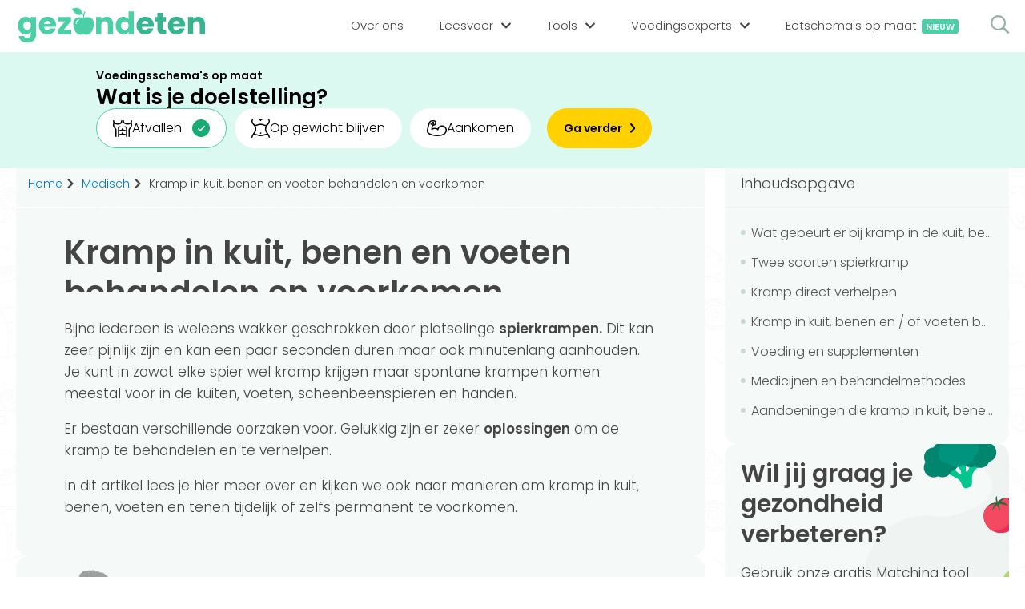

--- FILE ---
content_type: text/html; charset=UTF-8
request_url: https://gezondeten.nl/medisch/kramp-in-kuit-behandelen-en-voorkomen
body_size: 16800
content:
			<!DOCTYPE HTML>
			<html lang="nl">
			<head>
                <meta http-equiv="Content-Type" content="text/html; charset=UTF-8" />
                
				                <title>Kramp in kuit, benen en voeten behandelen en voorkomen</title>
                                				<meta name="description" content="Last van kramp in kuit, benen of voeten? Ontdek hier hoe je deze kunt behandelen en voorkomen.✓ Simpel en betrouwbaar ✓ Door diëtisten en wetenschappers" />
                                				<meta name="viewport" content="width=device-width, initial-scale=1, user-scalable=yes">
                <link rel="preload" href="https://gezondeten.nl/fonts/gezondeten-4.ttf" as="font" type="font/ttf" crossorigin="anonymous">
                <link rel="preload" href="https://gezondeten.nl/fonts/poppinsLight.woff2" as="font" type="font/woff2" crossorigin="anonymous">
                <link rel="preload" href="https://gezondeten.nl/fonts/poppinsSemibold.woff2" as="font" type="font/woff2" crossorigin="anonymous">
                <link rel="apple-touch-icon" sizes="180x180" href="https://gezondeten.nl/favicons/apple-touch-icon.png">
				<link rel="icon" type="image/png" sizes="32x32" href="https://gezondeten.nl/favicons/favicon-32x32.png">
				<link rel="icon" type="image/png" sizes="16x16" href="https://gezondeten.nl/favicons/favicon-16x16.png">
				<link rel="manifest" href="https://gezondeten.nl/favicons/site.webmanifest">
				<link rel="mask-icon" href="https://gezondeten.nl/favicons/safari-pinned-tab.svg" color="#4bcfa7">
                <meta name="google-site-verification" content="QrfDkw1v180k-CbnpzopOiSZNGV7h8WzP-QzTHhMhKI" />
				<meta name="msapplication-TileColor" content="#ecf5f2">
				<meta name="theme-color" content="#ecf5f2">
                                <link rel="canonical" href="https://gezondeten.nl/medisch/kramp-in-kuit-behandelen-en-voorkomen" />
                                                <meta property="og:locale" content="nl_NL" />
                <meta property="og:type" content="article" />
                                <meta property="og:title" content="Kramp in kuit, benen en voeten behandelen en voorkomen" />
                                                <meta property="og:description" content="Last van kramp in kuit, benen of voeten? Ontdek hier hoe je deze kunt behandelen en voorkomen.✓ Simpel en betrouwbaar ✓ Door diëtisten en wetenschappers" />
                                <meta property="og:site_name" content="Gezondeten.nl" />
                                <meta name="author" content="Professor Bink">
                                <meta property="article:author" content="https://www.facebook.com/Gezondeten.nl/" />
                                                                <meta property="og:image" content="https://gezondeten.nl/img/upload/sociaal/kramp-in-kuit-benen-en-voeten-behandelen-en-voorkomen-5120703ea9.png" />
                <meta property="og:image:width" content="1200" />
                <meta property="og:image:height" content="630" />
                <meta name="twitter:image" content="https://gezondeten.nl/img/upload/sociaal/kramp-in-kuit-benen-en-voeten-behandelen-en-voorkomen-5120703ea9.png" />
                <meta name="twitter:card" content="summary_large_image" />
                                                <meta name="twitter:title" content="Kramp in kuit, benen en voeten behandelen en voorkomen" />
                                                <meta name="twitter:description" content="Last van kramp in kuit, benen of voeten? Ontdek hier hoe je deze kunt behandelen en voorkomen.✓ Simpel en betrouwbaar ✓ Door diëtisten en wetenschappers" />
                                                <meta name="twitter:url" content="https://gezondeten.nl/medisch/kramp-in-kuit-behandelen-en-voorkomen" />
                <meta property="og:url" content="https://gezondeten.nl/medisch/kramp-in-kuit-behandelen-en-voorkomen" />
                                
                <style>body{display:none;}</style>

			</head>
			<body>
                <script type="application/ld+json">
                {
                    "@context": "https://schema.org",
                    "@graph": [
                        {
                            "@context": "https://schema.org",
                            "@type": "WebSite",
                            "url": "https://gezondeten.nl/",
                            "potentialAction": {
                                "@type": "SearchAction",
                                "target": {
                                    "@type": "EntryPoint",
                                    "urlTemplate": "https://gezondeten.nl/?search={search_term_string}"
                                },
                                "query-input": "required name=search_term_string"
                            }
                        }
                    ]
                }
                </script>
                <script type="application/ld+json">
                {
                    "@context": "https://schema.org",
                    "@graph": [
                        {
                            "@context": "https://schema.org",
                            "@type": "WebSite",
                            "id": "https://gezondeten.nl/#website",
                            "url": "https://gezondeten.nl/",
                            "publisher": { 
                                "@id": "https://gezondeten.nl/#organization" 
                            },
                            "copyrightHolder": { 
                                "@id": "https://gezondeten.nl/#organization" 
                            }
                        }
                    ]
                }
                </script>
                <script type="application/ld+json">
                {
                    "@context": "https://schema.org",
                    "@graph": [
                        {
                            "@type": "Organization",
                            "@id": "https://gezondeten.nl/#organization",
                            "url": "https://gezondeten.nl/",
                                  
                            "sameAs": [
                                "https://www.instagram.com/gezondeten.nl","https://nl.pinterest.com/gezondetennl/","https://www.facebook.com/gezondeten.nl","https://www.linkedin.com/company/gezondeten-nl/"                            ],
                                                        "name": "Gezondeten.nl",
                            "email": "info@gezondeten.nl",
                            "address": {
                                "@type": "PostalAddress",
                                "streetAddress": "Arlandaweg 92",
                                "addressLocality": "Amsterdam",
                                "addressRegion": "Noord-Holland",
                                "postalCode": "1043EX",
                                "addressCountry": "Nederland"
                            },
                            "logo": {
                                "@type": "ImageObject",
                                "@id": "https://gezondeten.nl/#logo",
                                "inLanguage": "nl",
                                "url": "https://gezondeten.nl/img/apple.png",
                                "width": 700,
                                "height": 700,
                                "caption": "Gezondeten.nl"
                            },
                            "knowsAbout": "Gezonde voeding, sporten ect.",
                            "foundingDate": "2021",
                            "slogan": "Gezond eten voor iedereen",
                            "legalName": "Digiheld B.V.",
                            "contactPoint" : {
                                "@type" : "ContactPoint",
                                "@id": "https://gezondeten.nl/#contactPoint",
                                "email" : "info@gezondeten.nl",
                                "contactType" : "customer service"
                            }
                                                        ,"founder": [
                                                                {
                                    "@type": "Person",
                                    "name": "Martijn Pothof",
                                    "url": "https://gezondeten.nl/ons-team/martijn-pothof",
                                          
                                    "sameAs": [
                                        "https://gezondeten.nl","https://www.linkedin.com/in/martijnpothof/","https://instagram.com/martijn_pothof"                                    ],
                                                                        "alumniOf":{
                                        "@id": "https://gezondeten.nl/#organization"
                                    }
                                },                                                                {
                                    "@type": "Person",
                                    "name": "Terry Schouten",
                                    "url": "https://gezondeten.nl/ons-team/terry-schouten",
                                          
                                    "sameAs": [
                                        "https://www.linkedin.com/in/terryschouten/?originalSubdomain=nl","https://www.instagram.com/terr11/"                                    ],
                                                                        "alumniOf":{
                                        "@id": "https://gezondeten.nl/#organization"
                                    }
                                }                                                            ]
                                                        ,"numberOfEmployees": {
                                "@type": "QuantitativeValue",
                                "value": 45,
                                "minValue": 40,
                                "maxValue": 50                            }
                        }
                    ]
                }
                </script>
                  
				<header id="header">
					<div class="container">
                        <div class="left">
                            <a class="logo" href="https://gezondeten.nl/">
                                <svg style="max-width: 13px;" xmlns="http://www.w3.org/2000/svg" fill-rule="evenodd" stroke-linejoin="round" stroke-miterlimit="2" clip-rule="evenodd" viewBox="0 0 42 29">
                                    <path fill="#4bcfa7" fill-rule="nonzero" d="M40.13 23.61c1.61-2.34 1.58-3.37 1.63-4.48.2-4.88-1.63-9.77-4.89-13.43C33.21 1.83 27.31 0 19.77 0A69.03 69.03 0 001.45 3.05c-1.6.5-1.78 1.78-1.01 3.26 9.56 14.86 19.13 22.4 28.09 22.4 4.47 0 9.07-1.42 11.6-5.1z"/>
                                </svg>
                                <img src="https://gezondeten.nl/img/gezondeten-logo-header.svg" alt="Gezondeten.nl" width="280" height="51">
                            </a>
                        </div>
                        <div class="right">
                            <nav>
                                <div class="searchField">
                                    <span class="icon icon-search" onclick="search('Menu')"></span>
                                    <input type="text" name="search" id="searchMenu" value="" placeholder="Zoeken..." onkeydown="if(event.keyCode === 13)search('Menu')">
                                </div>
                                <ul>
                                    <li>
                                        <span>
                                            <a href="https://gezondeten.nl/over-ons">
                                                <span class="title">Over ons</span>
                                            </a>
                                        </span>
                                    </li>
                                    <li class="sub sub1">
                                        <span>
                                            <span>Leesvoer</span>
                                            <span class="icon icon-simple-arrow"></span>
                                        </span>
                                        <ul>
                                            <li class="title"><h4>Categorieën</h4></li>
                                                                                        <li>
                                                <a href="https://gezondeten.nl/dieten">
                                                    <span><span class="icon-diet"><span class="path1"></span><span class="path2"></span><span class="path3"></span><span class="path4"></span><span class="path5"></span><span class="path6"></span><span class="path7"></span><span class="path8"></span><span class="path9"></span><span class="path10"></span><span class="path11"></span><span class="path12"></span><span class="path13"></span><span class="path14"></span><span class="path15"></span><span class="path16"></span><span class="path17"></span><span class="path18"></span><span class="path19"></span><span class="path20"></span><span class="path21"></span><span class="path22"></span><span class="path23"></span></span></span>
                                                    Diëten                                                </a>
                                            </li>
                                                                                        <li>
                                                <a href="https://gezondeten.nl/gezond-leven">
                                                    <span><span class="icon-books"><span class="path1"></span><span class="path2"></span><span class="path3"></span><span class="path4"></span><span class="path5"></span><span class="path6"></span><span class="path7"></span></span></span>
                                                    Gezond leven                                                </a>
                                            </li>
                                                                                        <li>
                                                <a href="https://gezondeten.nl/medisch">
                                                    <span><span class="icon-pharmacy"></span></span>
                                                    Medisch                                                </a>
                                            </li>
                                                                                        <li>
                                                <a href="https://gezondeten.nl/sporten">
                                                    <span><span class="icon-outfit"><span class="path1"></span><span class="path2"></span><span class="path3"></span><span class="path4"></span><span class="path5"></span><span class="path6"></span></span></span>
                                                    Sporten                                                </a>
                                            </li>
                                                                                        <li>
                                                <a href="https://gezondeten.nl/voeding">
                                                    <span><span class="icon-dairy-products"><span class="path1"></span><span class="path2"></span><span class="path3"></span><span class="path4"></span><span class="path5"></span><span class="path6"></span><span class="path7"></span><span class="path8"></span><span class="path9"></span><span class="path10"></span><span class="path11"></span><span class="path12"></span><span class="path13"></span><span class="path14"></span><span class="path15"></span><span class="path16"></span><span class="path17"></span><span class="path18"></span><span class="path19"></span><span class="path20"></span><span class="path21"></span><span class="path22"></span><span class="path23"></span><span class="path24"></span><span class="path25"></span><span class="path26"></span><span class="path27"></span><span class="path28"></span><span class="path29"></span><span class="path30"></span><span class="path31"></span><span class="path32"></span><span class="path33"></span><span class="path34"></span><span class="path35"></span></span></span>
                                                    Voeding                                                </a>
                                            </li>
                                                                                        <li>
                                                <a href="https://gezondeten.nl/voedingsstoffen">
                                                    <span><span class="icon-pyramid"><span class="path1"></span><span class="path2"></span><span class="path3"></span><span class="path4"></span><span class="path5"></span><span class="path6"></span><span class="path7"></span><span class="path8"></span><span class="path9"></span><span class="path10"></span><span class="path11"></span><span class="path12"></span></span></span>
                                                    Voedingsstoffen                                                </a>
                                            </li>
                                                                                    </ul>
                                    </li>
                                    <li class="sub sub2">
                                        <span>
                                            <span>Tools</span>
                                            <span class="icon icon-simple-arrow"></span>
                                        </span>
                                        <ul>
                                            <li class="title"><h4>Tools</h4></li>
                                                                                        <li>
                                                <a href="https://gezondeten.nl/bmi-berekenen">
                                                    <span><span class="icon-tool-bmi"><span class="path1"></span><span class="path2"></span><span class="path3"></span><span class="path4"></span><span class="path5"></span><span class="path6"></span><span class="path7"></span><span class="path8"></span><span class="path9"></span></span></span>
                                                    BMI berekenen                                                </a>
                                            </li>
                                                                                        <li>
                                                <a href="https://gezondeten.nl/caloriebehoefte-berekenen">
                                                    <span><span class="icon-carrot"><span class="path1"></span><span class="path2"></span><span class="path3"></span><span class="path4"></span><span class="path5"></span><span class="path6"></span><span class="path7"></span><span class="path8"></span><span class="path9"></span><span class="path10"></span><span class="path11"></span><span class="path12"></span></span></span>
                                                    Caloriebehoefte berekenen                                                </a>
                                            </li>
                                                                                        <li>
                                                <a href="https://gezondeten.nl/ideale-gewicht">
                                                    <span><span class="icon-tool-weight"><span class="path1"></span><span class="path2"></span><span class="path3"></span><span class="path4"></span><span class="path5"></span></span></span>
                                                    Ideale gewicht berekenen                                                </a>
                                            </li>
                                                                                        <li>
                                                <a href="https://gezondeten.nl/calorieen-verbranden">
                                                    <span><span class="icon-flame"><span class="path1"></span><span class="path2"></span></span></span>
                                                    Calorieverbruik berekenen                                                </a>
                                            </li>
                                                                                        <li class="title"><h4>Quiz</h4></li>
                                                                                        <li>
                                                <a href="https://gezondeten.nl/hoe-gezond-eet-jij">
                                                    <span><span class="icon-quiz"></span></span>
                                                    Hoe gezond eet jij?                                                </a>
                                            </li>
                                                                                    </ul>
                                    </li>
                                    <li class="sub sub3">
                                        <span>
                                            <span>Voedingsexperts</span>
                                            <span class="icon icon-simple-arrow"></span>
                                        </span>
                                        <ul>
                                            <li class="title"><h4>Voedingsexpert zoeken</h4></li>
                                            <li>
                                                <span onclick="popupLoader('CoachSearchLocation')">
                                                    <span>
                                                        <span class="icon-location"><span class="path1"></span><span class="path2"></span><span class="path3"></span><span class="path4"></span></span>
                                                    </span>
                                                    Zoeken op locatie
                                                </span> 
                                            </li>
                                            <li>
                                                <a href="https://gezondeten.nl/vind-jouw-ideale-voedingsexpert" title="Matching tool">
                                                    <span>
                                                        <span class="icon-target"><span class="path1"></span><span class="path2"></span><span class="path3"></span><span class="path4"></span><span class="path5"></span><span class="path6"></span><span class="path7"></span><span class="path8"></span></span>
                                                    </span>
                                                    Matching tool
                                                </a>
                                            </li>
                                            <li class="title"><h4>Voor voedingsexperts</h4></li>
                                            <li>
                                                                                                <a href="https://gezondeten.nl/bedrijf-aanmelden" title="Bedrijf aanmelden">
                                                    <span>
                                                        <span class="icon-edit"><span class="path1"></span><span class="path2"></span><span class="path3"></span><span class="path4"></span><span class="path5"></span><span class="path6"></span><span class="path7"></span><span class="path8"></span></span>
                                                    </span>
                                                    Bedrijf aanmelden
                                                </a>
                                                                                            </li>
                                            <li>
                                                                                                <span onclick="popupLoader('Login')">
                                                    <span>
                                                        <span class="icon-unlock"><span class="path1"></span><span class="path2"></span><span class="path3"></span><span class="path4"></span><span class="path5"></span></span>
                                                    </span>
                                                    Inloggen                                                </span>
                                                                                            </li>
                                        </ul>
                                    </li>
                                    <li class="sub sub4">
                                        <span>
                                            <span>Informatie</span>
                                            <span class="icon icon-simple-arrow"></span>
                                        </span>
                                        <ul>
                                                                                        <li>
                                                <a href="https://gezondeten.nl/over-ons">
                                                    <span class="icon-mission"><span class="path1"></span><span class="path2"></span><span class="path3"></span><span class="path4"></span><span class="path5"></span><span class="path6"></span><span class="path7"></span></span>                                                    Over ons                                                </a>   
                                            </li>
                                                                                        <li>
                                                <a href="https://gezondeten.nl/ons-team">
                                                    <span class="icon-team"><span class="path1"></span><span class="path2"></span><span class="path3"></span><span class="path4"></span><span class="path5"></span><span class="path6"></span><span class="path7"></span><span class="path8"></span><span class="path9"></span><span class="path10"></span><span class="path11"></span><span class="path12"></span></span>                                                    Ons team                                                </a>   
                                            </li>
                                                                                        <li>
                                                <a href="https://gezondeten.nl/bedrijf-aanmelden">
                                                    <span class="icon-signin"><span class="path1"></span><span class="path2"></span><span class="path3"></span><span class="path4"></span></span>                                                    Aanmelden                                                </a>   
                                            </li>
                                                                                        <li>
                                                <span onclick="popupLoader('Contact')">
                                                    <span class="icon-email"><span class="path1"></span><span class="path2"></span><span class="path3"></span><span class="path4"></span><span class="path5"></span></span>
                                                    Contact
                                                </span> 
                                            </li>
                                        </ul>
                                    </li>
                                    <li style="order: 0;">
                                        <span>
                                            <a href="https://eetschema.gezondeten.nl/">
                                                <span class="title">Eetschema's op maat<span class="new">Nieuw</span></span>
                                            </a>
                                        </span>
                                    </li>
                                    <li class="login">
                                        <span>
                                                                                        <span onclick="popupLoader('Login')">
                                                <span class="title">Inloggen</span>
                                            </span>
                                                                                    </span>
                                    </li>
                                </ul>
                            </nav>
                            <div id="menuMob">
                                <span></span>
                                <span></span>
                                <span></span>
                            </div>
                            <span onclick="popupLoader('SearchField')">
                                <span class="icon-search"></span>
                            </span>
                        </div>
					</div>
                            <div class="fc-widget2304 fc-widget2304-style-gezondeten-banner" data-fc-widget="banner">
            <div class="fc-widget-form">
                <fieldset>
                    
                    <div style="margin-top: -9px;">
                        <legend>Voedingsschema's op maat</legend>
                        <label class="fc-widget-label" for="fc-mp-goal-0">Wat is je doelstelling?</label>
                    </div>

                    <form action="https://eetschema.gezondeten.nl/aanmelden" method="get" class="fc-widget-fields fc-widget-fields--desktop">
                        <input type="hidden" name="code" value="gezondnl">

                        <input type="radio" id="fc-mp-goal-lose-weight-0" name="mp_user_personal_goal" value="afvallen" checked="">
                        <label class="fc-widget-radio-label" for="fc-mp-goal-lose-weight-0">
                            <svg xmlns="http://www.w3.org/2000/svg" width="23.57" height="21" viewBox="0 0 23.57 21"><path fill="none" stroke="#000" stroke-linecap="round" stroke-linejoin="round" stroke-width="1.5" d="M8.02542401 12 9.02860201 12C10.1366818 12 11.034958 11.1045695 11.034958 10L11.034958 10M14.044492 12 13.041314 12C11.9332342 12 11.034958 11.1045695 11.034958 10L11.034958 10M8.02542401 17 9.02860201 17C10.1366818 17 11.034958 16.1045695 11.034958 15L11.034958 15M14.044492 17 13.041314 17C11.9332342 17 11.034958 16.1045695 11.034958 15L11.034958 15M6.01906801 19.5 6.01906801 9.5C6.01906801 8.3954305 6.91734419 7.5 8.02542401 7.5M16.050848 19.5 16.050848 9.5C16.050848 8.3954305 15.1525718 7.5 14.044492 7.5M22.069916 4 22.069916 5.289C22.069916 6.07878855 21.8353283 6.85089592 21.3957804 7.508L19.060382 11 19.060382 19.5M3.009534 19.5 3.009534 11 .674135617 7.508C.234587715 6.85089592 0 6.07878855 0 5.289L0 4M10.03178 0C10.03178 2.761 7.52383501 4 5.01589001 4 2.507945 4 0 2.761 0 0L0 0M12.038136 0C12.038136 2.761 14.546081 4 17.054026 4 19.561971 4 22.069916 2.761 22.069916 0L22.069916 0" transform="translate(.75 .75)"></path></svg>
                            Afvallen
                        </label>

                        <input type="radio" id="fc-mp-goal-stay-on-weight-0" name="mp_user_personal_goal" value="op-gewicht-blijven">
                        <label class="fc-widget-radio-label" for="fc-mp-goal-stay-on-weight-0">
                            <svg height="23.500016" viewBox="0 0 23.5 23.500016" width="23.5" xmlns="http://www.w3.org/2000/svg"><g style="stroke:#000;stroke-width:1.5;fill:none;fill-rule:evenodd;stroke-linecap:round;stroke-linejoin:round" transform="translate(.75 .750016)"><path d="m.95652174 0c-1.43478261 1.43478261-1.20808696 4.59130435.95652174 6.2173913 1.91304348 1.43478261 2.86956522 2.39130435 2.86956522 6.2173913 0 3.826087-4.7826087 6.2173913-4.7826087 9.5652174"></path><path d="m21.0434783 0c1.4347826 1.43478261 1.2080869 4.59130435-.9565218 6.2173913-1.9130435 1.43478261-2.8695652 2.39130435-2.8695652 6.2173913 0 3.826087 4.7826087 6.2173913 4.7826087 9.5652174"></path><path d="m3.53913043 7.65217391c3.34782609 0 4.11304348-1.43478261 7.46086957-1.43478261 3.3478261 0 3.1565217 1.43478261 7.4608696 1.43478261"></path><path d="m1.7733913 18.173913c2.39130435 0 5.87878261 1.9130435 9.2266087 1.9130435 3.3478261 0 6.8353043-1.9130435 9.2266087-1.9130435"></path><path d="m11 16.73913v.478261"></path><path d="m9.08695652 0c.95652178 0 1.91304348 1.43478261 1.91304348 1.43478261.2842184-.82451008 1.0419326-1.39279574 1.9130435-1.43478261"></path></g></svg>
                            Op gewicht blijven
                        </label>

                        <input type="radio" id="fc-mp-goal-gain-weight-0" name="mp_user_personal_goal" value="aankomen">
                        <label class="fc-widget-radio-label" for="fc-mp-goal-gain-weight-0">
                            <svg height="20.555411" viewBox="0 0 24.497622 20.5554105" width="24.497622" xmlns="http://www.w3.org/2000/svg"><path d="m4.34388382 4.34731075 1.58676842-1.98889467c.34861802-.40294932.94838081-.47030393 1.37769187-.15471766.42931105.31558627.54398712.90812442.26341794 1.3610964l-1.55416359 2.41275747-.54341384 5.16243151c1.65197808-1.88021189 6.27099578-1.88021189 7.33608688.3369166.0893058-1.81912057 1.142317-3.45241322 2.7623745-4.2846324 1.6200576-.83221919 3.5610361-.73693102 5.0917878.24997037s2.418719 2.71548223 2.3294132 4.53460273c0 10.6943845-22.95380083 7.6077939-22.95380083 1.6193733-.32604831-1.6193733 1.42374427-8.03165663 2.17365538-10.5857017.21120102-.67246836.55900402-1.29407372 1.02161803-1.82587052.59897494-.72624517 1.48261476-1.1581588 2.42362574-1.18464218h2.03236778c.86285031.00548915 1.66459278.44627838 2.13152742 1.17189042.46693468.72561204.53592368 1.63793142.18341558 2.42550923-.39028358 1.14962259-1.38698983 1.98719087-2.58664992 2.17365538l-1.40200772.20649726" fill="none" stroke="#000" stroke-linecap="round" stroke-linejoin="round" stroke-width="1.5" transform="translate(.746835 .75)"></path></svg>
                            Aankomen
                        </label>

                        <button type="submit">
                            <span>Ga verder</span>
                        </button>
                    </form>

                    <form action="https://eetschema.gezondeten.nl/aanmelden" method="get" class="fc-widget-fields fc-widget-fields--mobile">
                        <input type="hidden" name="code" value="gezondnl">

                        <select name="mp_user_personal_goal" id="fc-mp-goal-0">
                            <option value="afvallen">Afvallen</option>
                            <option value="op-gewicht-blijven">Op gewicht blijven</option>
                            <option value="aankomen">Aankomen</option>
                        </select>
                            
                        <button type="submit">
                            <span>Ga verder</span>
                        </button>
                    </form>
                </fieldset>
            </div>
        </div>
        				</header>
                                <main >
                <div id="searchContainer" class="container complexContainer"></div>
                <div class="mainContainer container complexContainer blogpostContainer">
			        <script type="application/ld+json">
        {
            "@context": "https://schema.org",
            "@graph": [
                {
                    "@type": "Article",
                    "@id": "https://gezondeten.nl/medisch/kramp-in-kuit-behandelen-en-voorkomen#article",
                    "headline": "Kramp in kuit, benen en voeten behandelen en voorkomen",
                    "name" : "Kramp in kuit, benen en voeten behandelen en voorkomen",
                    "mainEntityOfPage": "https://gezondeten.nl/medisch/kramp-in-kuit-behandelen-en-voorkomen#webpage",
                    "isPartOf": { 
                        "@id": "https://gezondeten.nl/medisch/kramp-in-kuit-behandelen-en-voorkomen#webpage3"
                    },
                    "author": { 
                        "@id": "https://gezondeten.nl/ons-team/professor-bink#author" 
                    },
                    "image": {
                        "@id": "https://gezondeten.nl/medisch/kramp-in-kuit-behandelen-en-voorkomen#articleImage"
                    },
                    "publisher": {
                        "@id": "https://gezondeten.nl/#organization"
                    },
                    "url": "https://gezondeten.nl/medisch/kramp-in-kuit-behandelen-en-voorkomen",
                    "description": "Bijna iedereen is weleens wakker geschrokken door plotselinge spierkrampen. Dit kan zeer pijnlijk zijn en kan een paar seconden duren maar ook minutenlang aanhouden. Je kunt in zowat elke spier wel kramp krijgen maar spontane krampen komen ...",
                    "copyrightHolder": { 
                        "@id": "https://gezondeten.nl/#organization"
                    },
                    "wordCount": 9637                },
                {
                    "@type": "Person",
                    "@id": "https://gezondeten.nl/ons-team/professor-bink#author",
                    "url": "https://gezondeten.nl/ons-team/professor-bink",
                    "name": "Professor Bink",
                    "image": {
                        "@type": "ImageObject",
                        "@id": "https://gezondeten.nl/ons-team/professor-bink#authorImage",
                        "url": "https://gezondeten.nl/img/upload/account/3/professor-bink.png",
                        "inLanguage": "nl",
                        "caption": "Professor Bink beantwoordt jouw vragen | Gezondeten.nl"
                    },
                          
                    "sameAs": [
                        "https://gezondeten.nl","https://www.linkedin.com/company/gezondeten-nl/","https://www.instagram.com/gezondeten.nl","https://www.facebook.com/Gezondeten.nl/"                    ],
                                                            "description": "Professor Bink vertegenwoordigt alle voedingsdeskundigen die achter de schermen vragen beantwoorden namens gezondeten.nl...."
                }
                                ,{
                    "@type": "ImageObject",
                    "@id": "https://gezondeten.nl/medisch/kramp-in-kuit-behandelen-en-voorkomen#articleImage",
                    "url": "https://gezondeten.nl/img/upload/sociaal/kramp-in-kuit-benen-en-voeten-behandelen-en-voorkomen-5120703ea9.png",
                    "contentUrl": "https://gezondeten.nl/img/upload/sociaal/kramp-in-kuit-benen-en-voeten-behandelen-en-voorkomen-5120703ea9.png",
                    "width": 1200,
                    "height": 630
                }
                            ]
        }
        </script>
		        <div>
            <div class="mainCenter">
                <input type="hidden" id="type" value="blog">
                <div class="scrollContent">
                            <div class="box breadcrumbs">
            <ul itemscope itemtype="https://schema.org/BreadcrumbList">
                <li itemprop="itemListElement" itemscope itemtype="https://schema.org/ListItem">
                    <a href="https://gezondeten.nl/" itemprop="item"><span itemprop="name">Home</span></a>
                    <meta itemprop="position" content="1" />
                </li>

                                <script type="application/ld+json">
                {
                    "@context": "https://schema.org",
                    "@type": "WebPage",
                    "id": "https://gezondeten.nl/medisch#webpage2",
                    "url": "https://gezondeten.nl/medisch",
                    "publisher": { 
                        "@id": "https://gezondeten.nl/#organization"
                    },
                    "copyrightHolder": { 
                        "@id": "https://gezondeten.nl/#organization" 
                    },
                    "inLanguage": "nl",
                    "isPartOf": { 
                        "@id": "https://gezondeten.nl/#website"
                    }
                }
                </script>
                <li itemprop="itemListElement" itemscope itemtype="https://schema.org/ListItem">
                    <span class="icon-simple-arrow"></span>
                                        <a itemprop="item" href="https://gezondeten.nl/medisch">
                                            <span itemprop="name">Medisch</span>
                       
                    </a>
                                        <meta itemprop="position" content="2" />
                </li>
                
                                <script type="application/ld+json">
                {
                    "@context": "https://schema.org",
                    "@type": "WebPage",
                    "id": "https://gezondeten.nl/medisch/kramp-in-kuit-behandelen-en-voorkomen#webpage3",
                    "url": "https://gezondeten.nl/medisch/kramp-in-kuit-behandelen-en-voorkomen",
                    "publisher": { 
                        "@id": "https://gezondeten.nl/#organization" 
                    },
                    "copyrightHolder": { 
                        "@id": "https://gezondeten.nl/#organization" 
                    },
                    "inLanguage": "nl",
                    "isPartOf": { 
                        "@id": "https://gezondeten.nl/medisch#webpage2"
                    }
                }
                </script>
                <li itemprop="itemListElement" itemscope itemtype="https://schema.org/ListItem">
                    <span class="icon-simple-arrow"></span>
                                            <span itemprop="name">Kramp in kuit, benen en voeten behandelen en voorkomen</span>
                                        <meta itemprop="position" content="3" />
                </li>
                
                            </ul>
                    </div>
                            <div class="mainContent">
                                                <div class="content">
                            <div class="subTitle">
                                                                <h1 class="long">Kramp in kuit, benen en voeten behandelen en voorkomen</h1>
                            </div>
                            <section class="text"><div><p>Bijna iedereen is weleens wakker geschrokken door plotselinge <strong>spierkrampen.</strong> Dit kan zeer pijnlijk zijn en kan een paar seconden duren maar ook minutenlang aanhouden. Je kunt in zowat elke spier wel kramp krijgen maar spontane krampen komen meestal voor in de kuiten, voeten, scheenbeenspieren en handen.</p>
<p>Er bestaan verschillende oorzaken voor. Gelukkig zijn er zeker <strong>oplossingen</strong> om de kramp te behandelen en te verhelpen.</p>
<p>In dit artikel lees je hier meer over en kijken we ook naar manieren om kramp in kuit, benen, voeten en tenen tijdelijk of zelfs permanent te voorkomen.</p>
</div></section><div class="expertTop">
            <div>
                                <a class="image" href="https://gezondeten.nl/ons-team/professor-bink">
                    <picture>
                                                <source srcset="https://gezondeten.nl/img/upload/account/3/professor-bink.png.webp" type="image/webp">
                                                <img src="https://gezondeten.nl/img/upload/account/3/professor-bink.png" alt="Professor Bink beantwoordt jouw vragen | Gezondeten.nl" width="240" height="280" loading="lazy">
                    </source></picture>
                </a>
                <div class="text">
                    <p><strong>Geschreven door</strong> <a href="https://gezondeten.nl/ons-team/professor-bink">Professor Bink</a>, Vertegenwoordigt gezondeten.nl</p>
                </div>
            </div>
        </div>
        <nav class="index col btnActive">
            <h3 class="box">Inhoudsopgave</h3>
            <ul class="box">
                 
                <li><a href="#wat-gebeurt-er-bij-kramp-in-kuit-benen-of-voeten">Wat gebeurt er bij kramp in de kuit, benen en / of voeten?</a></li>
                 
                <li><a href="#twee-soorten-spierkramp">Twee soorten spierkramp</a></li>
                 
                <li><a href="#kramp-direct-verhelpen">Kramp direct verhelpen</a></li>
                 
                <li><a href="#kramp-in-kuit-benen-of-voeten-behandelen-voorkomen">Kramp in kuit, benen en / of voeten behandelen en voorkomen</a></li>
                 
                <li><a href="#voeding-supplementen">Voeding en supplementen</a></li>
                 
                <li><a href="#medicijnen-behandelmethodes">Medicijnen en behandelmethodes</a></li>
                 
                <li><a href="#aandoeningen-die-kramp-in-kuit-benen-voeten-kunnen-veroorzaken">Aandoeningen die kramp in kuit, benen en voeten kunnen veroorzaken</a></li>
                            </ul>
             
            <button type="button" onclick="indexMore(this)" aria-label="Toon meer"><span class="icon icon-simple-arrow"></span></button>
                    </nav>
        <section class="imgRight imageCon"><div class="image"><picture><source srcset="https://gezondeten.nl/img/blog/content/bij-spierkramp-trekken-vezels-in-spieren-samen.webp?20211102023341" type="image/webp"><img src="https://gezondeten.nl/img/blog/content/bij-spierkramp-trekken-vezels-in-spieren-samen.jpeg?20211102023341" alt="Bij spierkramp trekken de vezels in de spieren samen" width="500" height="500" loading="lazy"></source></picture></div><div><h2 id="wat-gebeurt-er-bij-kramp-in-kuit-benen-of-voeten">Wat gebeurt er bij kramp in de kuit, benen en / of voeten?</h2>
<p>Normaliter zijn niet alle vezels in de spieren tegelijkertijd actief. Maar bij <strong>spierkramp</strong> trekken de vezels in je spieren echter plotseling tegelijkertijd onwillekeurig en krachtig samen en voelen hard en strak aan. Het is een felle en stekende pijn.</p>
<p>Je kunt daarnaast ook prikkels ervaren in de spieren die als speldenprikjes kunnen aanvoelen.</p>
</div></section><section class="tip"><div class="left"><img src="https://gezondeten.nl/img/blog/tip.svg" alt="Tip" width="40" height="59" loading="lazy"></div><div class="right"><p>Bij kramp in je tenen gaat het soms maar om één teen of enkele tenen, bijvoorbeeld de grote teen. Je voet draait naar binnen en je tenen kunnen zelfs verkleuren wanneer de bloedtoestroom verandert. Ze kunnen rood of blauw gaan zien.</p></div></section><section class="text"><div><h2 id="twee-soorten-spierkramp">Twee soorten spierkramp</h2>
<p><strong>Idiopathische kramp</strong> ontstaat vanuit rust, vaak gebeurt dit 's nachts. Het kan flink je slaap verstoren.</p>
<p>Waarschijnlijk heeft het te maken met een te lange periode van <strong>onvoldoende beweging</strong>. Het komt in sommige families meer voor maar er is geen wetenschappelijk bewijs dat het erfelijk is.</p>
<p><strong>Secundaire kramp</strong> wordt vaak uitgelokt door <strong>intensief sporten</strong> of door het belasten van spieren die je normaal niet gebruikt. Met name in combinatie met hitte is kramp een veel voorkomend probleem.</p>
<p>Alle sporten zijn gevoelig voor kramp in kuiten, benen en voeten maar sporten als hardlopen, zwemmen, turnen, skieën, voetbal, paardrijden, spinning en wielrennen zijn in het bijzonder sporten die gevoelig zijn voor kramp.</p>
</div></section><section class="imgLeft imageCon"><div class="image"><picture><source srcset="https://gezondeten.nl/img/blog/content/2387.webp?20211102023341" type="image/webp"><img src="https://gezondeten.nl/img/blog/content/2387.jpeg?20211102023341" alt="" width="500" height="500" loading="lazy"></source></picture></div><div><h2 id="kramp-direct-verhelpen">Kramp direct verhelpen</h2>
<p>Wil je de pijn bestrijden bij een krampaanval, ga dan niet een ruk geven aan de spieren want dat kan de spier beschadigen.</p>
<p>Buig de spier in<strong> tegenovergestelde richting</strong> van de kramp. Houd je voet haaks, duw met je voet tegen de muur. Of strek je tenen omhoog en trek ze naar je toe. Liefst met gestrekte benen, maar daar moet je wel de lenigheid voor hebben.</p>
</div></section><div class="column">        <div class="fc-widget2304 fc-widget2304-style-gezondeten-mealplan" style="min-height:360px" data-fc-widget="mealplan">
            <div class="fc-widget-mealplan-wrapper">
                <div class="fc-widget-mealplan">
                    <div class="fc-widget-mealplan__content">
                        <span class="fc-widget-mealplan__title">Voedingsschema's op <span class="fc-widget-mealplan__title-spacer">maat</span><span class="fc-widget-mealplan__label-wrapper"><span class="fc-widget-mealplan__label-inset"><span class="fc-widget-mealplan__label">Nieuw</span></span></span></span>

                        <p class="fc-widget-mealplan__text">
                        Ontvang elke week een nieuw voedingsschema op basis van je persoonlijke macro- en caloriebehoefte. Inclusief wekelijkse boodschappenlijst.
                        </p>

                        <span class="fc-widget-mealplan__motivator">
                        Elke week een nieuw voedingsschema op maat!
                        </span>

                        <div style="position:relative;display: inline-block">
                            <a class="fc-widget-mealplan__link" href="https://eetschema.gezondeten.nl/">
                            Meer informatie
                            </a>
                            <div class="fc-widget-mealplan__link-pointer">
                                <svg height="69.076" viewbox="0 0 73.832 69.076" width="73.832" xmlns="http://www.w3.org/2000/svg">
                                    <g style="fill:none;fill-rule:evenodd;stroke:#000;stroke-linecap:round;stroke-linejoin:round;stroke-width:1.833" transform="matrix(0 1 1 0 .917 .917)">
                                        <path d="m0 71.9989021c13.4634071-.9242547 26.0709687-6.9358098 35.2644102-16.8150002 9.1934741-9.8791904 14.2840244-22.8860274 14.2388516-36.380893 0-.8990684.0454978-3.0501378 0-3.9466389v-14.70673434"></path>
                                        <path d="m31.804 17.719 17.719-17.719 17.72 17.719"></path>
                                    </g>
                                </svg>
                            </div>
                        </div>

                        <div class="fc-widget-pbf">
                            <img src="https://gezondeten.nl/img/fitchef-logo.svg" alt="Fitchef logo" width="16" height="25" loading="lazy">
                            <span>Powered by FitChef</span>
                        </div>
                    </div>
                    <div class="fc-widget-mealplan__image-container">
                        <div class="fc-widget-mealplan__image-wrapper">
                            <picture>
                                <source srcset="https://gezondeten.nl/img/fitchef-mobile.webp" type="image/webp">
                                <img class="fc-widget-mealplan__image" src="https://gezondeten.nl/img/fitchef-mobile.png" alt="Voedingsschema's" width="370" height="754" loading="lazy">
                            </source></picture>
                        </div>
                    </div>
                </div>
            </div>
        </div>
        </div><section class="text"><div><p>Zodra de pijn verlicht is kun je een stukje lopen, wat stretchen of je kuit, been of voet even masseren. Zo help je de <strong>doorbloeding</strong> weer op gang en kunnen de spieren zich 'resetten'. Wat tijgerbalsem of magnesiumolie verlicht de pijn eveneens.</p></div></section><div class="column quiz quizDesktop"><div class="textArrow bottom"><span>Benieuwd hoe gezond jij echt eet? Doe de quiz!</span><img src="https://gezondeten.nl/img/video-arrow.svg" width="30" height="43" loading="lazy" alt></div>        <div class="intro box quiz">
            <div class="content">
                <div class="text">
                    <h3 class="long"><strong>Hoe gezond eet jij?</strong></h3>
                    <p>Doe de quiz en kom er in enkele minuten achter! <span>Ook ontvang je een persoonlijk advies waarin staat hoe je je eetpatroon kunt verbeteren.<span></span></span></p><div class="textArrowQuiz"><span>Benieuwd hoe gezond jij echt eet? Doe de quiz!</span><img src="https://gezondeten.nl/img/video-arrow.svg" width="67" height="97" loading="lazy" alt></div>                                    </div>
                                <div class="map">
                    <img class="image" src="https://gezondeten.nl/img/voedsel-quiz/quiz-intro.svg" alt="" width="574" height="427" loading="lazy">
                                    </div>
                            </div>
                                                <div class="bottom">
                                
                                <a class="btn orange" href="https://gezondeten.nl/hoe-gezond-eet-jij-quiz?start=true" rel="nofollow">Start de quiz<span class="icon icon-simple-arrow"></span></a>
                            </div>
                    </div>
                </div><div class="bgBox match alt">
            <picture>
                <source srcset="https://gezondeten.nl/img/vegetable-alt-bg.svg" media="(max-width: 1060px)">
                <img src="https://gezondeten.nl/img/vegetable-bg.svg" width="197" height="328" loading="lazy" alt>
            </source></picture>
            <h3 class="box">Wil jij graag je gezondheid verbeteren?</h3>
            <div class="box">
                <p>Gebruik onze gratis Matching tool om de voedingsexpert te vinden die jou het beste kan ondersteunen.</p>
                <a class="btn orange" href="https://gezondeten.nl/matching-tool" rel="nofollow">Ga naar de Matching tool<span class="icon icon-simple-arrow"></span></a>
            </div>
            <div class="textArrow bottom">
                <span>Vind jouw ideale voedingsexpert</span>
                <img src="https://gezondeten.nl/img/video-arrow.svg" width="30" height="43" loading="lazy" alt>
            </div>
        </div>
        <section class="text"><div><h2 id="kramp-in-kuit-benen-of-voeten-behandelen-voorkomen">Kramp in kuit, benen en / of voeten behandelen en voorkomen</h2>
<p>Gedurende de nacht lig je relatief veel stil. Om kramp te voorkomen helpt het wanneer je, voordat je gaat slapen wat<strong> rek- en strekoefeningen</strong> doet.</p>
<p>Voldoende <strong>lichaamsbeweging</strong> gedurende de dag is belangrijk om kramp te voorkomen. Blijf ook niet te lang in dezelfde houding staan of zitten, dit kan kramp uitlokken. Regelmatig een klein stukje lopen om je spieren te laten ontspannen en resetten is een goede manier om de <strong>doorbloeding</strong> op gang te houden.</p>
<p>Door een slechte interne <strong>vochthuishouding</strong> of slechte vochtbalans kun je last krijgen van kramp in de kuit, benen en / of voeten. Zorg er dus voor dat je voldoende vocht binnenkrijgt, met name tijdens en na het sporten. Drink geen suikerrijke sportdrankjes. Maak liever zelf je eigen sportdrank; heel simpel!</p>
</div></section><section class="imgRight imageCon"><div class="image"><picture><source srcset="https://gezondeten.nl/img/blog/content/sporten-kramp-veroorzaken.webp?20211102023342" type="image/webp"><img src="https://gezondeten.nl/img/blog/content/sporten-kramp-veroorzaken.jpeg?20211102023342" alt="Sporten kan kramp veroorzaken" width="500" height="500" loading="lazy"></source></picture></div><div><p>Te intensief <strong>sporten</strong> kan juist kramp veroorzaken. Tijdens of na het <a href="/sporten">sporten</a> is het belangrijk om goed op te warmen, te rekken en strekken en een goede cooling down te doen.</p>
<p>Zorg sowieso voor <strong>schoenen</strong> met een goede demping / vering, met name bij het hardlopen. Draag niet te lang hoge hakken of schoenen zonder ondersteuning, zoals slippers. Je schoenen, sokken en broek dienen niet te strak te zitten.</p>
</div></section><section class="text"><div><p>In de winter zul je je benen en voeten <strong>warm</strong> moeten houden wanneer je regelmatig krampaanvallen hebt. Neem in bed eventueel een kruik mee. Stimuleer de doorbloeding door een warm bad of wisseldouches.</p>
<p>Door je <strong>bureaustoel</strong> goed af te stellen, zodat je benen in een hoek van 90 graden staan, creëer je de best mogelijke doorbloeding; al blijft veel zitten niet bevorderlijk voor de doorbloeding.</p>
</div></section><section class="tip"><div class="left"><img src="https://gezondeten.nl/img/blog/tip.svg" alt="Tip" width="40" height="59" loading="lazy"></div><div class="right"><p>Sommigen zweren bij een gek middel tegen kramp: zeep onder de dekens bij je voeten leggen. Een theorie over waarom dit werkt: kramp is een verzuring in de spieren. Om deze verzuring tegen te gaan, is er een <em>base</em> (de tegenhanger van een zuur) nodig. Zeep is een base en deze gaat verzuring tegen.</p></div></section><div class="column quiz quizMob"><div class="textArrow bottom"><span>Benieuwd hoe gezond jij echt eet? Doe de quiz!</span><img src="https://gezondeten.nl/img/video-arrow.svg" width="30" height="43" loading="lazy" alt></div>        <div class="intro box quiz">
            <div class="content">
                <div class="text">
                    <h3 class="long"><strong>Hoe gezond eet jij?</strong></h3>
                    <p>Doe de quiz en kom er in enkele minuten achter! <span>Ook ontvang je een persoonlijk advies waarin staat hoe je je eetpatroon kunt verbeteren.<span></span></span></p><div class="textArrowQuiz"><span>Benieuwd hoe gezond jij echt eet? Doe de quiz!</span><img src="https://gezondeten.nl/img/video-arrow.svg" width="67" height="97" loading="lazy" alt></div>                                    </div>
                                <div class="map">
                    <img class="image" src="https://gezondeten.nl/img/voedsel-quiz/quiz-intro.svg" alt="" width="574" height="427" loading="lazy">
                                    </div>
                            </div>
                                                <div class="bottom">
                                
                                <a class="btn orange" href="https://gezondeten.nl/hoe-gezond-eet-jij-quiz?start=true" rel="nofollow">Start de quiz<span class="icon icon-simple-arrow"></span></a>
                            </div>
                    </div>
                </div><section class="text"><div><h2 id="voeding-supplementen">Voeding en supplementen</h2>
<p>Een belangrijke oorzaak voor kramp in kuit, benen en voeten is een <strong>magnesium tekort</strong>. <a href="/gezond-leven/antwoorden/voedingsstoffen">Magnesium</a> ontspant namelijk de spiersamentrekkingen. Je kunt eventueel magnesium supplementen slikken.</p>
<p>Ook tekorten aan de vitaminen E, B- complex en D spelen een rol bij spierkrampen, evenals tekorten aan calcium, zink, <a href="/voeding/kalium-tekort">kalium</a> en natrium (alleen bij een natrium tekort).</p>
<p>Een <strong>goede voeding</strong> kan bijdragen tot verminderde krampaanvallen. Let daarom op een goede balans tussen <a href="/voedingsstoffen/omega-3-gezond-tekorten">omega 3</a> en 6. Bananen bevatten veel <strong>mineralen</strong> en zijn zeker na het sporten een goede manier om kramp te voorkomen. Ook tomaten werken preventief tegen kramp in kuit, benen en voeten.</p>
<p>Je kunt kiezen voor een dieet waarin verzuring van het lichaam wordt tegengegaan. Vermijd een crash dieet en overmatig alcoholgebruik. Spierkrampen zijn soms te wijten aan <strong>voedselintolerantie</strong> zoals die voor lactose en gluten.</p>
</div></section><section class="text"><div><h2 id="medicijnen-behandelmethodes">Medicijnen en behandelmethodes</h2>
<p>Bekijk met je huisarts eens goed je medicijngebruik. Bepaalde medicijnen kunnen spierkramp als <strong>bijwerking</strong> hebben of in de hand werken, zoals plaspillen (vochttekort) en bepaalde <a href="/gezond-leven/stoppen-met-de-pil">anticonceptie</a> die je bloeddruk verhogen.</p>
<p>Er zijn ook <strong>medicijnen</strong> beschikbaar tegen kramp in kuit, benen en voeten. Hier kan de huisarts je ook verder bij helpen</p>
<p>Een <strong>fysiotherapeut</strong> kan veel betekenen voor patiënten die vaak last hebben van spierkrampen. De fysiotherapeut zorgt ervoor dat de spieren in een ontspannen toestand komen. Eventueel adviseren zij steunkousen.</p>
</div></section><section class="text"><div><h2 id="aandoeningen-die-kramp-in-kuit-benen-voeten-kunnen-veroorzaken">Aandoeningen die kramp in kuit, benen en voeten kunnen veroorzaken</h2>
<p>Heb jeeen van de volgende aandoeningen? Dan kun je als bijkomend symptoom ook spierkrampen verwachten.</p>
<ul>
<li>Restless legs syndroom</li>
<li>Etalagebenen</li>
<li>Gescheurde kuitspier</li>
<li>Shinsplint</li>
<li>Hernia</li>
<li>Trombose en spataderen. 40% van de mensen met spataderen heeft meer dan driemaal per week een krampaanval. Dit heeft te maken met een slechte doorbloeding</li>
<li>Na een knie-operatie of hernia-operatie</li>
<li>Spierziekten zoals m.s., neuropatische aandoeningen</li>
<li>Reuma, artrose, fibromyalgie</li>
<li>Diabetes, te lage bloedsuikerspiegel </li>
<li>Hoge bloeddruk </li>
<li>Hoog sensitiviteit</li>
</ul>
<p>Tot slot heeft bijna de helft van de zwangere vrouwen tijdens de zwangerschap wel eens last van kramp in de kuit.</p>
</div></section>                        </div>
                                <div class="col bottomSub">
                    <div class="social bgBox">
            <picture>
                <source srcset="https://gezondeten.nl/img/share-plane-bg.svg" media="(max-width: 1060px)" width="173" height="129">
                <img src="https://gezondeten.nl/img/share-bg.svg" width="200" height="150" loading="lazy" alt>
            </picture>
            <h3 class="box">Deel dit artikel</h3>
            <div class="box icons">
                <span class="tooltip" data-title="Delen per mail" onclick="share(325, 'blogPost', 'email', '')">
                    <span class="iconCircle envelope">
                        <span class="icon-envelope"></span>
                    </span>
                </span>
                <span class="tooltip" data-title="Delen via Facebook" onclick="share(325, 'blogPost', 'facebook', '')">
                    <span class="iconCircle facebook">
                        <span class="icon-facebook"></span>
                    </span>
                </span>
                <span class="tooltip" data-title="Delen via Whatsapp" onclick="share(325, 'blogPost', 'whatsapp', '')">
                    <span class="iconCircle whatsapp">
                        <span class="icon-whatsapp"></span>
                    </span>
                </span>
                <span class="tooltip" data-title="Delen via Linkedin" onclick="share(325, 'blogPost', 'linkedin', '')">
                    <span class="iconCircle linkedin">
                        <span class="icon-linkedin"></span>
                    </span>
                </span>
                <span class="tooltip" data-title="Delen via Pinterest" onclick="share(325, 'blogPost', 'pinterest', '')">
                    <span class="iconCircle pinterest">
                        <span class="icon-pinterest"></span>
                    </span>
                </span>
                <span class="tooltip" data-title="Delen via Twitter" onclick="share(325, 'blogPost', 'twitter', '')">
                    <span class="iconCircle twitter">
                        <span class="icon-twitter"></span>
                    </span>
                </span>
            </div>
        </div>
                    <div class="rating bgBox">
                <picture>
                    <source srcset="https://gezondeten.nl/img/rating-stars-bg.svg" media="(max-width: 1060px)" width="173" height="129">
                    <img src="https://gezondeten.nl/img/rating-bg.svg" width="200" height="150" loading="lazy" alt>
                </picture>
                <h3 class="box">Beoordeel dit artikel</h3>
                <div class="box">
                            <div id="blogPost325Mob" class="ratingBox" data-id="325" data-type="blogPost" data-voting="1" data-mob="Mob">
            <div class="ratings boxGrey">
                <input class="itemId" type="hidden" value="325">
                <input class="itemVoting" type="hidden" value="1">
                <input class="typeItem" type="hidden" value="blogPost">
                <span class="count"><span class="icon icon-loop active"></span></span>
            </div>
        </div>
                        </div>
            </div>
        </div>
                                    </div>
                                                <div class="expert">
                        <a class="image" href="https://gezondeten.nl/ons-team/professor-bink">
                <picture>
                                        <source srcset="https://gezondeten.nl/img/upload/account/3/professor-bink.png.webp" type="image/webp">
                                        <img src="https://gezondeten.nl/img/upload/account/3/professor-bink.png" alt="Professor Bink beantwoordt jouw vragen | Gezondeten.nl" width="240" height="280" loading="lazy">
                </picture>
            </a>
            <div class="text">
                <h4>Nieuwsgierig naar meer informatie over dit onderwerp?</h4>
                <p>Stel dan je vraag <b>gratis</b> en <b>eenvoudig</b> aan één van onze voedingsexperts  <span onclick="popupLoader('Contact')">hier</span>!</p>
            </div>
        </div>
                                            </div>
                <script>
                    setTimeout(function(){
                        var formData = new FormData();
                        formData.append('id', '325');
                        formData.append('type', 'blogPost');

                        var xhttp = new XMLHttpRequest();
                        xhttp.open("POST", "/ajax/readedItem", true);
                        xhttp.send(formData);
                    }, 5000);
                </script>
            </div>
                                <div class="mainRight" class="col">
                        <nav class="index col">
                <h3 class="box">Inhoudsopgave</h3>
                <ul class="box">
                     
                    <li><a href="#wat-gebeurt-er-bij-kramp-in-kuit-benen-of-voeten">Wat gebeurt er bij kramp in de kuit, benen en / of voeten?</a></li>
                     
                    <li><a href="#twee-soorten-spierkramp">Twee soorten spierkramp</a></li>
                     
                    <li><a href="#kramp-direct-verhelpen">Kramp direct verhelpen</a></li>
                     
                    <li><a href="#kramp-in-kuit-benen-of-voeten-behandelen-voorkomen">Kramp in kuit, benen en / of voeten behandelen en voorkomen</a></li>
                     
                    <li><a href="#voeding-supplementen">Voeding en supplementen</a></li>
                     
                    <li><a href="#medicijnen-behandelmethodes">Medicijnen en behandelmethodes</a></li>
                     
                    <li><a href="#aandoeningen-die-kramp-in-kuit-benen-voeten-kunnen-veroorzaken">Aandoeningen die kramp in kuit, benen en voeten kunnen veroorzaken</a></li>
                                    </ul>
            </nav>
            
            <div class="col">
                                
                        <div class="bgBox match">
            <picture>
                <source srcset="https://gezondeten.nl/img/vegetable-alt-bg.svg" media="(max-width: 1060px)">
                <img src="https://gezondeten.nl/img/vegetable-bg.svg" width="197" height="328" loading="lazy" alt>
            </picture>
            <h3 class="box">Wil jij graag je gezondheid verbeteren?</h3>
            <div class="box">
                <p>Gebruik onze gratis Matching tool om de voedingsexpert te vinden die jou het beste kan ondersteunen.</p>
                <a class="btn orange" href="https://gezondeten.nl/matching-tool" rel="nofollow">Ga naar de Matching tool<span class="icon icon-simple-arrow"></span></a>
            </div>
            <div class="textArrow bottom">
                <span>Vind jouw ideale voedingsexpert</span>
                <img src="https://gezondeten.nl/img/video-arrow.svg" width="30" height="43" loading="lazy" alt>
            </div>
        </div>
                        
                        <div class="social bgBox">
            <picture>
                <source srcset="https://gezondeten.nl/img/share-plane-bg.svg" media="(max-width: 1060px)" width="173" height="129">
                <img src="https://gezondeten.nl/img/share-bg.svg" width="200" height="150" loading="lazy" alt>
            </picture>
            <h3 class="box">Deel dit artikel</h3>
            <div class="box icons">
                <span class="tooltip" data-title="Delen per mail" onclick="share(325, 'blogPost', 'email', '')">
                    <span class="iconCircle envelope">
                        <span class="icon-envelope"></span>
                    </span>
                </span>
                <span class="tooltip" data-title="Delen via Facebook" onclick="share(325, 'blogPost', 'facebook', '')">
                    <span class="iconCircle facebook">
                        <span class="icon-facebook"></span>
                    </span>
                </span>
                <span class="tooltip" data-title="Delen via Whatsapp" onclick="share(325, 'blogPost', 'whatsapp', '')">
                    <span class="iconCircle whatsapp">
                        <span class="icon-whatsapp"></span>
                    </span>
                </span>
                <span class="tooltip" data-title="Delen via Linkedin" onclick="share(325, 'blogPost', 'linkedin', '')">
                    <span class="iconCircle linkedin">
                        <span class="icon-linkedin"></span>
                    </span>
                </span>
                <span class="tooltip" data-title="Delen via Pinterest" onclick="share(325, 'blogPost', 'pinterest', '')">
                    <span class="iconCircle pinterest">
                        <span class="icon-pinterest"></span>
                    </span>
                </span>
                <span class="tooltip" data-title="Delen via Twitter" onclick="share(325, 'blogPost', 'twitter', '')">
                    <span class="iconCircle twitter">
                        <span class="icon-twitter"></span>
                    </span>
                </span>
            </div>
        </div>
                        
                
                            </div>
            
            <div class="sticky col" style="margin-bottom: 170px;">
                        <div class="fc-widget2304 fc-widget2304-style-gezondeten-sidebar" style="min-height:560px" data-fc-widget="sidebar">
            <div class="fc-widget-sidebar">
                <span class="fc-widget-sidebar__label">Nieuw</span>
                <span class="fc-widget-sidebar__title">Voedingsschema's op maat</span>

                <p class="fc-widget-sidebar__text">Gezond eten was nog nooit zo eenvoudig!</p>

                <div class="fc-widget-sidebar__image-container">
                    <picture>
                        <source srcset="https://gezondeten.nl/img/fitchef-mobiles.webp" type="image/webp">
                        <img class="fc-widget-mealplan__image" src="https://gezondeten.nl/img/fitchef-mobiles.png" alt="Voedingsschema's" width="271" height="260" loading="lazy">
                    </picture>
                </div>

                <a class="fc-widget-sidebar__link" href="https://eetschema.gezondeten.nl/">Meer informatie</a>

                <div class="fc-widget-pbf">
                    <img src="https://gezondeten.nl/img/fitchef-logo.svg" alt="Fitchef logo" width="16" height="25" loading="lazy">
                    <span>Powered by FitChef</span>
                </div>
            </div>
        </div>
                    </div>
            
                        <div class="col" style="position: absolute;bottom: 0;width: calc(100% - 25px);">
                <div class="rating bgBox">
                    <picture>
                        <source srcset="https://gezondeten.nl/img/rating-stars-bg.svg" media="(max-width: 1060px)" width="173" height="129">
                        <img src="https://gezondeten.nl/img/rating-bg.svg" width="200" height="150" loading="lazy" alt>
                    </picture>
                    <h3 class="box">Beoordeel dit artikel</h3>
                    <div class="box">
                                <div id="blogPost325" class="ratingBox" data-id="325" data-type="blogPost" data-voting="1" data-mob="">
            <div class="ratings boxGrey">
                <input class="itemId" type="hidden" value="325">
                <input class="itemVoting" type="hidden" value="1">
                <input class="typeItem" type="hidden" value="blogPost">
                <span class="count"><span class="icon icon-loop active"></span></span>
            </div>
        </div>
                            </div>
                </div>
            </div>
                        
                    </div>
                </div>
        <div class="rightBottomMob">
                    <div id="itemsLoad" data-max="7">
            <h4 class="hr"><span>Gerelateerde artikelen</span></h4>
                    <div class="typePost item" onclick="boxClick(this)">
            <a class="image" href="https://gezondeten.nl/medisch/ontstoken-teen-of-vinger" title="Eerste hulp bij een ontstoken teen of vinger">
                <picture>
                    <source srcset="https://gezondeten.nl/img/blog/thumb/ontstoken-teen-of-vinger.webp?20230602010113" media="(min-width: 421px)" type="image/webp">
                    <source srcset="https://gezondeten.nl/img/blog/thumb/small/ontstoken-teen-of-vinger.webp?20230602010113" type="image/webp">
                    <source srcset="https://gezondeten.nl/img/blog/thumb/ontstoken-teen-of-vinger.jpeg?20230602010113" media="(min-width: 421px)">
                    <img src="https://gezondeten.nl/img/blog/thumb/small/ontstoken-teen-of-vinger.jpeg?20230602010113" alt="Ontstoken teen of vinger?" loading="lazy">
                </picture>
            </a>
            <div class="content box">
                <div>
                    <a href="https://gezondeten.nl/medisch/ontstoken-teen-of-vinger" title="Eerste hulp bij een ontstoken teen of vinger">
                        <h3>Eerste hulp bij een ontstoken teen of vinger</h3>
                    </a>
                    <p>
                                                Heb jij weleens last van een ontstoken teen of vinger? Een klein wondje of kloofje op je teen of vinger kan al vreselijk...                    </p>
                </div>
                <div class="bottom">
                            <div id="blogPost108" class="ratingBox" data-id="108" data-type="blogPost" data-voting="0" data-mob="">
            <div class="ratings boxGrey">
                <input class="itemId" type="hidden" value="108">
                <input class="itemVoting" type="hidden" value="0">
                <input class="typeItem" type="hidden" value="blogPost">
                <span class="count"><span class="icon icon-loop active"></span></span>
            </div>
        </div>
                            <a href="https://gezondeten.nl/medisch/ontstoken-teen-of-vinger" class="btn white">
                        <span>Lees verder</span> <span class="icon icon-simple-arrow"></span>
                    </a>
                </div>
            </div>
        </div>
                <div class="typePost item" onclick="boxClick(this)">
            <a class="image" href="https://gezondeten.nl/voedingsstoffen/magnesium-en-magnesiumtekort" title="De 10 superkrachten van magnesium">
                <picture>
                    <source srcset="https://gezondeten.nl/img/blog/thumb/magnesium.webp?20230817093250" media="(min-width: 421px)" type="image/webp">
                    <source srcset="https://gezondeten.nl/img/blog/thumb/small/magnesium.webp?20230817093250" type="image/webp">
                    <source srcset="https://gezondeten.nl/img/blog/thumb/magnesium.jpeg?20230817093250" media="(min-width: 421px)">
                    <img src="https://gezondeten.nl/img/blog/thumb/small/magnesium.jpeg?20230817093250" alt="Magnesium" loading="lazy">
                </picture>
            </a>
            <div class="content box">
                <div>
                    <a href="https://gezondeten.nl/voedingsstoffen/magnesium-en-magnesiumtekort" title="De 10 superkrachten van magnesium">
                        <h3>De 10 superkrachten van magnesium</h3>
                    </a>
                    <p>
                                                Voel je je de laatste tijd moe en futloos? Dat is een van de vele symptomen van een tekort aan magnesium. Het binnenkrij...                    </p>
                </div>
                <div class="bottom">
                            <div id="blogPost109" class="ratingBox" data-id="109" data-type="blogPost" data-voting="0" data-mob="">
            <div class="ratings boxGrey">
                <input class="itemId" type="hidden" value="109">
                <input class="itemVoting" type="hidden" value="0">
                <input class="typeItem" type="hidden" value="blogPost">
                <span class="count"><span class="icon icon-loop active"></span></span>
            </div>
        </div>
                            <a href="https://gezondeten.nl/voedingsstoffen/magnesium-en-magnesiumtekort" class="btn white">
                        <span>Lees verder</span> <span class="icon icon-simple-arrow"></span>
                    </a>
                </div>
            </div>
        </div>
                <div class="typePost item" onclick="boxClick(this)">
            <a class="image" href="https://gezondeten.nl/medisch/dikke-voeten-enkels" title="Dikke voeten en enkels, de belangrijkste oorzaken en behandeling">
                <picture>
                    <source srcset="https://gezondeten.nl/img/blog/thumb/dikke-voeten-enkels-oorzaken-behandeling.webp?20230421114923" media="(min-width: 421px)" type="image/webp">
                    <source srcset="https://gezondeten.nl/img/blog/thumb/small/dikke-voeten-enkels-oorzaken-behandeling.webp?20230421114923" type="image/webp">
                    <source srcset="https://gezondeten.nl/img/blog/thumb/dikke-voeten-enkels-oorzaken-behandeling.jpeg?20230421114923" media="(min-width: 421px)">
                    <img src="https://gezondeten.nl/img/blog/thumb/small/dikke-voeten-enkels-oorzaken-behandeling.jpeg?20230421114923" alt="Dikke voeten en enkels: oorzaken en behandeling" loading="lazy">
                </picture>
            </a>
            <div class="content box">
                <div>
                    <a href="https://gezondeten.nl/medisch/dikke-voeten-enkels" title="Dikke voeten en enkels, de belangrijkste oorzaken en behandeling">
                        <h3>Dikke voeten en enkels, de belangrijkste oorzaken en behandeling</h3>
                    </a>
                    <p>
                                                Gezwollen, opgezette, dikke voeten en enkels: reden om zo snel mogelijk uit die strakke, beknellende schoenen te willen....                    </p>
                </div>
                <div class="bottom">
                            <div id="blogPost186" class="ratingBox" data-id="186" data-type="blogPost" data-voting="0" data-mob="">
            <div class="ratings boxGrey">
                <input class="itemId" type="hidden" value="186">
                <input class="itemVoting" type="hidden" value="0">
                <input class="typeItem" type="hidden" value="blogPost">
                <span class="count"><span class="icon icon-loop active"></span></span>
            </div>
        </div>
                            <a href="https://gezondeten.nl/medisch/dikke-voeten-enkels" class="btn white">
                        <span>Lees verder</span> <span class="icon icon-simple-arrow"></span>
                    </a>
                </div>
            </div>
        </div>
                <div class="typePost item" onclick="boxClick(this)">
            <a class="image" href="https://gezondeten.nl/medisch/vermoeide-zware-benen" title="Vermoeide zware benen, zo behandel en voorkom je ze!">
                <picture>
                    <source srcset="https://gezondeten.nl/img/blog/thumb/vermoeide-zware-benen.webp?20221018125208" media="(min-width: 421px)" type="image/webp">
                    <source srcset="https://gezondeten.nl/img/blog/thumb/small/vermoeide-zware-benen.webp?20221018125208" type="image/webp">
                    <source srcset="https://gezondeten.nl/img/blog/thumb/vermoeide-zware-benen.jpeg?20221018125208" media="(min-width: 421px)">
                    <img src="https://gezondeten.nl/img/blog/thumb/small/vermoeide-zware-benen.jpeg?20221018125208" alt="Vermoeide, zware benen" loading="lazy">
                </picture>
            </a>
            <div class="content box">
                <div>
                    <a href="https://gezondeten.nl/medisch/vermoeide-zware-benen" title="Vermoeide zware benen, zo behandel en voorkom je ze!">
                        <h3>Vermoeide zware benen, zo behandel en voorkom je ze!</h3>
                    </a>
                    <p>
                                                Heb jij regelmatig last van vermoeide, zware benen? Wil je aan het einde van de dag het liefst zo snel mogelijk je schoe...                    </p>
                </div>
                <div class="bottom">
                            <div id="blogPost296" class="ratingBox" data-id="296" data-type="blogPost" data-voting="0" data-mob="">
            <div class="ratings boxGrey">
                <input class="itemId" type="hidden" value="296">
                <input class="itemVoting" type="hidden" value="0">
                <input class="typeItem" type="hidden" value="blogPost">
                <span class="count"><span class="icon icon-loop active"></span></span>
            </div>
        </div>
                            <a href="https://gezondeten.nl/medisch/vermoeide-zware-benen" class="btn white">
                        <span>Lees verder</span> <span class="icon icon-simple-arrow"></span>
                    </a>
                </div>
            </div>
        </div>
                <div class="typePost item" onclick="boxClick(this)">
            <a class="image" href="https://gezondeten.nl/medisch/gebroken-teen" title="Gebroken teen? Leer de symptomen herkennen">
                <picture>
                    <source srcset="https://gezondeten.nl/img/blog/thumb/gebroken-teen-symptomen-behandeling.webp?20230602010125" media="(min-width: 421px)" type="image/webp">
                    <source srcset="https://gezondeten.nl/img/blog/thumb/small/gebroken-teen-symptomen-behandeling.webp?20230602010125" type="image/webp">
                    <source srcset="https://gezondeten.nl/img/blog/thumb/gebroken-teen-symptomen-behandeling.jpeg?20230602010125" media="(min-width: 421px)">
                    <img src="https://gezondeten.nl/img/blog/thumb/small/gebroken-teen-symptomen-behandeling.jpeg?20230602010125" alt="Gebroken teen: symptomen en behandeling" loading="lazy">
                </picture>
            </a>
            <div class="content box">
                <div>
                    <a href="https://gezondeten.nl/medisch/gebroken-teen" title="Gebroken teen? Leer de symptomen herkennen">
                        <h3>Gebroken teen? Leer de symptomen herkennen</h3>
                    </a>
                    <p>
                                                Een gebroken teen is veelvoorkomend letsel. Het klinkt misschien vreemd, maar je kunt ermee doorlopen zonder dat je bese...                    </p>
                </div>
                <div class="bottom">
                            <div id="blogPost342" class="ratingBox" data-id="342" data-type="blogPost" data-voting="0" data-mob="">
            <div class="ratings boxGrey">
                <input class="itemId" type="hidden" value="342">
                <input class="itemVoting" type="hidden" value="0">
                <input class="typeItem" type="hidden" value="blogPost">
                <span class="count"><span class="icon icon-loop active"></span></span>
            </div>
        </div>
                            <a href="https://gezondeten.nl/medisch/gebroken-teen" class="btn white">
                        <span>Lees verder</span> <span class="icon icon-simple-arrow"></span>
                    </a>
                </div>
            </div>
        </div>
                <div class="typePost item" onclick="boxClick(this)">
            <a class="image" href="https://gezondeten.nl/medisch/hallux-valgus" title="Hallux valgus: oorzaken, behandeling en pijn verminderen">
                <picture>
                    <source srcset="https://gezondeten.nl/img/blog/thumb/hallux-valgus-oorzaken-behandeling-pijn-verminderen.webp?20220801115350" media="(min-width: 421px)" type="image/webp">
                    <source srcset="https://gezondeten.nl/img/blog/thumb/small/hallux-valgus-oorzaken-behandeling-pijn-verminderen.webp?20220801115350" type="image/webp">
                    <source srcset="https://gezondeten.nl/img/blog/thumb/hallux-valgus-oorzaken-behandeling-pijn-verminderen.jpeg?20220801115350" media="(min-width: 421px)">
                    <img src="https://gezondeten.nl/img/blog/thumb/small/hallux-valgus-oorzaken-behandeling-pijn-verminderen.jpeg?20220801115350" alt="Hallux valgus: oorzaken, behandeling en pijn verminderen" loading="lazy">
                </picture>
            </a>
            <div class="content box">
                <div>
                    <a href="https://gezondeten.nl/medisch/hallux-valgus" title="Hallux valgus: oorzaken, behandeling en pijn verminderen">
                        <h3>Hallux valgus: oorzaken, behandeling en pijn verminderen</h3>
                    </a>
                    <p>
                                                Hallux valgus is een vervelende aandoening aan de voet waarbij de grote teen scheef staat. Hierdoor kun je last krijgen ...                    </p>
                </div>
                <div class="bottom">
                            <div id="blogPost347" class="ratingBox" data-id="347" data-type="blogPost" data-voting="0" data-mob="">
            <div class="ratings boxGrey">
                <input class="itemId" type="hidden" value="347">
                <input class="itemVoting" type="hidden" value="0">
                <input class="typeItem" type="hidden" value="blogPost">
                <span class="count"><span class="icon icon-loop active"></span></span>
            </div>
        </div>
                            <a href="https://gezondeten.nl/medisch/hallux-valgus" class="btn white">
                        <span>Lees verder</span> <span class="icon icon-simple-arrow"></span>
                    </a>
                </div>
            </div>
        </div>
                <div class="typePost item" onclick="boxClick(this)">
            <a class="image" href="https://gezondeten.nl/medisch/likdoorns-behandelen" title="Likdoorns behandelen">
                <picture>
                    <source srcset="https://gezondeten.nl/img/blog/thumb/likdoorns-behandelen.webp?20211027043932" media="(min-width: 421px)" type="image/webp">
                    <source srcset="https://gezondeten.nl/img/blog/thumb/small/likdoorns-behandelen.webp?20211027043932" type="image/webp">
                    <source srcset="https://gezondeten.nl/img/blog/thumb/likdoorns-behandelen.jpeg?20211027043932" media="(min-width: 421px)">
                    <img src="https://gezondeten.nl/img/blog/thumb/small/likdoorns-behandelen.jpeg?20211027043932" alt="Likdoorns behandelen" loading="lazy">
                </picture>
            </a>
            <div class="content box">
                <div>
                    <a href="https://gezondeten.nl/medisch/likdoorns-behandelen" title="Likdoorns behandelen">
                        <h3>Likdoorns behandelen</h3>
                    </a>
                    <p>
                                                Likdoorns behandelen is een heel precies klusje. Het zijn pijnlijke, vaak hardnekkige plekken die gemakkelijk terugkeren...                    </p>
                </div>
                <div class="bottom">
                            <div id="blogPost385" class="ratingBox" data-id="385" data-type="blogPost" data-voting="0" data-mob="">
            <div class="ratings boxGrey">
                <input class="itemId" type="hidden" value="385">
                <input class="itemVoting" type="hidden" value="0">
                <input class="typeItem" type="hidden" value="blogPost">
                <span class="count"><span class="icon icon-loop active"></span></span>
            </div>
        </div>
                            <a href="https://gezondeten.nl/medisch/likdoorns-behandelen" class="btn white">
                        <span>Lees verder</span> <span class="icon icon-simple-arrow"></span>
                    </a>
                </div>
            </div>
        </div>
                </div>
                    <div class="mainRight" style="margin-top: -28px;">
                <div class="sticky col trendingSticky">
                    
            <div class="trending" style="opacity: 1;">
                <span class="spot">
                    <img src="https://gezondeten.nl/img/pointer-man.svg" width="94" height="59" alt loading="lazy">
                    <span>In de spotlight</span>
                </span>
                                <div class="box">
                    <a href="https://gezondeten.nl/voeding/eetschema-onmisbaar-afvallen">
                        <span class="number">01</span>
                        <span class="title">Gezond afvallen wordt makkelijker met een eetschema</span>
                    </a>
                </div>
                                <div class="box">
                    <a href="https://gezondeten.nl/voeding/eetmomenten-voedingsschema">
                        <span class="number">02</span>
                        <span class="title">Zoveel eetmomenten heb je per dag nodig (en zo plan je ze in)</span>
                    </a>
                </div>
                                <div class="box">
                    <a href="https://gezondeten.nl/voedingsstoffen/omega-3-algenolie-supplementen">
                        <span class="number">03</span>
                        <span class="title">Wel omega 3, maar geen vis? Dit is de beste algenolie </span>
                    </a>
                </div>
                            </div>

                        </div>
            </div>
        </div>
                <div class="intro alt box">
            <div class="content">
                <div class="text">
                    <h3><strong>Lees wat je gemist hebt</strong></h3>
                    <small><span style="color:#0079c7;">15562</span> Mensen gingen je al voor</small>
                    <p>Blijf op de hoogte door je in te schrijven voor onze nieuwsbrief. Ontvang tijdelijk ons e-book 'Eet jij gezond?' helemaal gratis.</p>                    <div class="form" style="text-align: center;">
                        <div class="inputs">
                            <div class="floatingLabel">
                                <input type="text" id="name" name="name" value="" onkeydown="if(event.keyCode === 13)document.getElementById('newsletterBox').click()" onclick="messageResponseClear()" required="">
                                <label for="name">Voornaam</label>
                            </div>
                            <div class="floatingLabel">
                                <input type="email" id="email" name="email" value="" onkeydown="if(event.keyCode === 13)document.getElementById('newsletterBox').click()" onclick="messageResponseClear()" required="">
                                <label for="email">E-mailadres</label>
                            </div> 
                        </div>
                        <button style="width: 100%;" type="button" class="orange btnLoader" id="newsletterBox" onclick="newsletter(this, true)">Ik wil niks meer missen!<span class="icon icon-simple-arrow"></span></button>
                    </div>
                    <small>Je ontvangt maximaal één persoonlijke e-mail per week van een van onze teamleden.</small>
                </div>
                <div class="map">
                    <img class="image" src="https://gezondeten.nl/img/nieuwsbrief.svg" alt="Een postbode met het (PDF) boek 'Gezond eten voor iedereen'" width="496" height="487" loading="lazy">
                </div>
            </div>
        </div>
                			</div>
            
            </main>
                                <footer>
                    <div class="container">
                        <div class="top">
                            <div class="info">
                                <div class="links">
                                    <h6>Informatie</h6>
                                    <ul>
                                                                                <li>
                                            <a href="https://gezondeten.nl/over-ons">Over ons</a>
                                        </li>
                                                                                <li>
                                            <a href="https://gezondeten.nl/artikelen">Artikelen</a>
                                        </li>
                                                                                <li>
                                            <a href="https://gezondeten.nl/nieuws">Nieuws</a>
                                        </li>
                                                                                <li>
                                            <a href="https://gezondeten.nl/antwoorden">Antwoorden</a>
                                        </li>
                                                                                <li>
                                            <span class="link" onclick="popupLoader('Contact')">Contact</span>
                                        </li>
                                        <li>
                                            <a href="#algemene-voorwaarden" onclick="popupLoader('TermsConditions')">Algemene voorwaarden</a>
                                        </li>
                                        <li>
                                            <a href="#privacy-beleid" onclick="popupLoader('Privacy')">Privacy beleid</a>
                                        </li>
                                    </ul>
                                </div>
                                <div class="links">
                                    <h6>Onze Tools</h6>
                                    <ul> 
                                                                                <li>
                                            <a href="https://gezondeten.nl/bmi-berekenen">BMI berekenen</a>
                                        </li>
                                                                                <li>
                                            <a href="https://gezondeten.nl/caloriebehoefte-berekenen">Caloriebehoefte berekenen</a>
                                        </li>
                                                                                <li>
                                            <a href="https://gezondeten.nl/ideale-gewicht">Ideale gewicht berekenen</a>
                                        </li>
                                                                                <li>
                                            <a href="https://gezondeten.nl/calorieen-verbranden">Calorieverbruik berekenen</a>
                                        </li>
                                                                            </ul>
                                </div>
                                <div class="links">
                                    <h6>Voedingsexpert Zoeken</h6>
                                    <ul> 
                                        <li>
                                            <span class="link" onclick="popupLoader('CoachSearchLocation')">Zoeken op locatie</span> 
                                        </li>
                                        <li>
                                            <a href="https://gezondeten.nl/vind-jouw-ideale-voedingsexpert" title="Matching tool">Matching tool</a>
                                        </li>
                                                                                <li>
                                            <a href="https://gezondeten.nl/dietist">Diëtist</a>
                                        </li>
                                                                                <li>
                                            <a href="https://gezondeten.nl/gewichtsconsulent">Gewichtsconsulent</a>
                                        </li>
                                                                                <li>
                                            <a href="https://gezondeten.nl/voedingsdeskundige">Voedingsdeskundige</a>
                                        </li>
                                                                                <li>
                                            <a href="https://gezondeten.nl/leefstijlcoach">Leefstijlcoach</a>
                                        </li>
                                                                                <li>
                                            <a href="https://gezondeten.nl/orthomoleculair-therapeut">Orthomoleculair therapeut</a>
                                        </li>
                                                                            </ul>
                                </div>
                                <div class="links">
                                    <h6>Voor Bedrijven</h6>
                                    <ul>
                                        <li>
                                            <a href="https://gezondeten.nl/bedrijf-aanmelden" title="Bedrijf aanmelden">Bedrijf aanmelden</a>
                                        </li>
                                        <li>
                                            <span class="link" onclick="popupLoader('Login')">Inloggen</span> 
                                        </li>
                                        <li>
                                            <a href="https://gezondeten.nl/premium" title="Premium">Premium</a>
                                        </li>
                                        <li>
                                            <a href="https://gezondeten.nl/pdf/mediakit-gezondeten.nl.pdf" download="Mediakit Gezondeten.nl.pdf">Adverteren</a>
                                        </li>
                                        <li>
                                            <a href="#advertentie-voorwaarden" onclick="popupLoader('AdvertisingConditions')">Advertentie voorwaarden</a>
                                        </li>
                                    </ul>
                                </div>
                                <div class="address"> 
                                    <h6>Contactgegevens</h6>
                                    <ul>
                                        <li><span class="icon-office"></span>Digiheld B.V.</li>
                                        <li><span class="icon-home"></span>Arlandaweg 92</li>
                                        <li><span class="icon-map-marker"></span>1043EX Amsterdam</li>
                                        <li><span class="icon-envelope"></span>info@gezondeten.nl</li>
                                        <li><span class="icon-tag"></span>KvK 82934487</li>
                                        <li><span class="icon-tag"></span>BTW 862660609B01</li>
                                    </ul>
                                </div>
                            </div>
                        </div>
                        <div class="center"> 
                            <a class="logo" href="https://gezondeten.nl/"> 
                            <img src="https://gezondeten.nl/img/apple.svg" alt="Gezondeten appel" loading="lazy" width="92" height="112"></a> 
                            <div class="text">
                                <p>Gezondeten.nl levert geen medisch advies, diagnose of behandeling. De inhoud van deze website is uitsluitend bedoeld voor informatieve doeleinden.</p>
                                <p>© 2026 Alle rechten voorbehouden. Niets op deze site mag niet worden gereproduceerd, gedistribueerd of anderszins gebruikt, tenzij met voorafgaande schriftelijke toestemming van Gezondeten.nl</p>
                                <span>Gecodeerd &amp; gecreëerd door <a href="https://antalus.nl/" rel="noreferrer nofollow" target="_blank">Antalus</a>.</span> 
                            </div>
                        </div>
                    </div>
                </footer>
                
                <script>
                    var baseUrl = 'https://gezondeten.nl/';
                    var popupCssUrl = 'https://gezondeten.nl/css/popup.min.1677180001.css';
                    var popupJsUrl = 'https://gezondeten.nl/js/popup.min.1755117060.js';
                    var coachFilterCssUrl = 'https://gezondeten.nl/css/coachFilter.min.1678227378.css';
                    var googleKey = 'AIzaSyDKeO2Np4Ooq4NQu3XYs5l-GiPCW80v2C4';
                </script>

                <script defer src="https://gezondeten.nl/js/base.min.1755118042.js"></script>
				
                <div id="baseAfter"></div>

                                    <link rel="stylesheet" href="https://gezondeten.nl/css/base.min.1707337254.css">
                                        <link rel="stylesheet" href="https://gezondeten.nl/css/fitchef.min.1684349749.css">
                                        <link rel="stylesheet" href="https://gezondeten.nl/css/sub.min.1682007563.css">
                    
                <script>
                    document.body.style.display = 'block';
                </script>
                <noscript>
                    <style>body{display:block!important;}</style> 
                </noscript>

                <link rel=stylesheet href="https://gezondeten.nl/css/baseAfter.min.1684348800.css" media=print onload="this.media='all'">
  
                                                    <script>
                    window.addEventListener('load', () => {
                        if (window.location.hash) {
                            if (window.location.hash === '#premium') {
                                popupLoader('CoachLoginPremium');
                            }    
                        }
                    }, false);
                    </script> 
                                      
                
                <div class="popup" id="popupLoader">
                    <div class="content">
                        <i class="swirl"></i>
                    </div>
                </div>
                        
                <div id="popup" class="popup"></div>
                
                <div class="messageContainer"></div>

                <div id="newsLetterPop" class="newsletterPop"></div>
                
                                
                                
                <!-- GA4 -->
                <script async src="https://www.googletagmanager.com/gtag/js?id=G-841RHDH34S"></script>
                <script>
                    window.dataLayer = window.dataLayer || [];
                    function gtag(){dataLayer.push(arguments);}
                    gtag('js', new Date());

                    gtag('config', 'G-841RHDH34S');
                </script>
			</body>
			</html>
			

--- FILE ---
content_type: text/html; charset=UTF-8
request_url: https://gezondeten.nl/ajax/updateRatings
body_size: 117
content:
[{"id":"325","type":"blogPost","html":"        <input class=\"itemId\" type=\"hidden\" value=\"325\">\n        <input class=\"itemVoting\" type=\"hidden\" value=\"1\">\n        <input class=\"typeItem\" type=\"hidden\" value=\"blogPost\">\n        \n                <div class=\"ratings boxGrey\" onmouseleave=\"ratingUnhover(this)\">\n            <span id=\"rating\">\n                <div class=\"stars\">\n                    <div class=\"overlayY\" style=\"width: 80%\">\n                                                <span class=\"icon-star-full\" onmouseover=\"ratingHover(1)\"><\/span>\n                                                <span class=\"icon-star-full\" onmouseover=\"ratingHover(2)\"><\/span>\n                                                <span class=\"icon-star-full\" onmouseover=\"ratingHover(3)\"><\/span>\n                                                <span class=\"icon-star-full\" onmouseover=\"ratingHover(4)\"><\/span>\n                                                <span class=\"icon-star-full\" onmouseover=\"ratingHover(5)\"><\/span>\n                                            <\/div>\n                    <div class=\"overlay\">\n                                                    <span class=\"icon-star-full\" data-value=\"1\" data-base=\"icon-star-full\" onclick=\"rating(325, 1, 'blogPost')\" onmouseover=\"ratingHover(1)\"><\/span>\n                                                     <span class=\"icon-star-full\" data-value=\"2\" data-base=\"icon-star-full\" onclick=\"rating(325, 2, 'blogPost')\" onmouseover=\"ratingHover(2)\"><\/span>\n                                                     <span class=\"icon-star-full\" data-value=\"3\" data-base=\"icon-star-full\" onclick=\"rating(325, 3, 'blogPost')\" onmouseover=\"ratingHover(3)\"><\/span>\n                                                     <span class=\"icon-star-full\" data-value=\"4\" data-base=\"icon-star-full\" onclick=\"rating(325, 4, 'blogPost')\" onmouseover=\"ratingHover(4)\"><\/span>\n                                                     <span class=\"icon-star-empty\" data-value=\"5\" data-base=\"icon-star-empty\" onclick=\"rating(325, 5, 'blogPost')\" onmouseover=\"ratingHover(5)\"><\/span>\n                                             <\/div>\n                <\/div>\n                <strong>4.0<\/strong>(67<small>reviews<\/small>)\n            <\/span>\n        <\/div>\n                "},{"id":"325","type":"blogPost","html":"        <input class=\"itemId\" type=\"hidden\" value=\"325\">\n        <input class=\"itemVoting\" type=\"hidden\" value=\"1\">\n        <input class=\"typeItem\" type=\"hidden\" value=\"blogPost\">\n        \n                <div class=\"ratings boxGrey\" onmouseleave=\"ratingUnhover(this)\">\n            <span id=\"rating\">\n                <div class=\"stars\">\n                    <div class=\"overlayY\" style=\"width: 80%\">\n                                                <span class=\"icon-star-full\" onmouseover=\"ratingHover(1)\"><\/span>\n                                                <span class=\"icon-star-full\" onmouseover=\"ratingHover(2)\"><\/span>\n                                                <span class=\"icon-star-full\" onmouseover=\"ratingHover(3)\"><\/span>\n                                                <span class=\"icon-star-full\" onmouseover=\"ratingHover(4)\"><\/span>\n                                                <span class=\"icon-star-full\" onmouseover=\"ratingHover(5)\"><\/span>\n                                            <\/div>\n                    <div class=\"overlay\">\n                                                    <span class=\"icon-star-full\" data-value=\"1\" data-base=\"icon-star-full\" onclick=\"rating(325, 1, 'blogPost')\" onmouseover=\"ratingHover(1)\"><\/span>\n                                                     <span class=\"icon-star-full\" data-value=\"2\" data-base=\"icon-star-full\" onclick=\"rating(325, 2, 'blogPost')\" onmouseover=\"ratingHover(2)\"><\/span>\n                                                     <span class=\"icon-star-full\" data-value=\"3\" data-base=\"icon-star-full\" onclick=\"rating(325, 3, 'blogPost')\" onmouseover=\"ratingHover(3)\"><\/span>\n                                                     <span class=\"icon-star-full\" data-value=\"4\" data-base=\"icon-star-full\" onclick=\"rating(325, 4, 'blogPost')\" onmouseover=\"ratingHover(4)\"><\/span>\n                                                     <span class=\"icon-star-empty\" data-value=\"5\" data-base=\"icon-star-empty\" onclick=\"rating(325, 5, 'blogPost')\" onmouseover=\"ratingHover(5)\"><\/span>\n                                             <\/div>\n                <\/div>\n                <strong>4.0<\/strong>(67<small>reviews<\/small>)\n            <\/span>\n        <\/div>\n                "},{"id":"108","type":"blogPost","html":"        <input class=\"itemId\" type=\"hidden\" value=\"108\">\n        <input class=\"itemVoting\" type=\"hidden\" value=\"0\">\n        <input class=\"typeItem\" type=\"hidden\" value=\"blogPost\">\n        \n                <div id=\"item108\" class=\"ratings boxGrey\">\n                        <span class=\"icon-star-full\"><\/span>\n                        <strong>3.9<\/strong>(97<small> reviews<\/small>)\n        <\/div>\n                "},{"id":"109","type":"blogPost","html":"        <input class=\"itemId\" type=\"hidden\" value=\"109\">\n        <input class=\"itemVoting\" type=\"hidden\" value=\"0\">\n        <input class=\"typeItem\" type=\"hidden\" value=\"blogPost\">\n        \n                <div id=\"item109\" class=\"ratings boxGrey\">\n                        <span class=\"icon-star-full\"><\/span>\n                        <strong>4.2<\/strong>(161<small> reviews<\/small>)\n        <\/div>\n                "},{"id":"186","type":"blogPost","html":"        <input class=\"itemId\" type=\"hidden\" value=\"186\">\n        <input class=\"itemVoting\" type=\"hidden\" value=\"0\">\n        <input class=\"typeItem\" type=\"hidden\" value=\"blogPost\">\n        \n                <div id=\"item186\" class=\"ratings boxGrey\">\n                        <span class=\"icon-star-full\"><\/span>\n                        <strong>4.2<\/strong>(64<small> reviews<\/small>)\n        <\/div>\n                "},{"id":"296","type":"blogPost","html":"        <input class=\"itemId\" type=\"hidden\" value=\"296\">\n        <input class=\"itemVoting\" type=\"hidden\" value=\"0\">\n        <input class=\"typeItem\" type=\"hidden\" value=\"blogPost\">\n        \n                <div id=\"item296\" class=\"ratings boxGrey\">\n                        <span class=\"icon-star-full\"><\/span>\n                        <strong>4.1<\/strong>(71<small> reviews<\/small>)\n        <\/div>\n                "},{"id":"342","type":"blogPost","html":"        <input class=\"itemId\" type=\"hidden\" value=\"342\">\n        <input class=\"itemVoting\" type=\"hidden\" value=\"0\">\n        <input class=\"typeItem\" type=\"hidden\" value=\"blogPost\">\n        \n                <div id=\"item342\" class=\"ratings boxGrey\">\n                        <span class=\"icon-star-full\"><\/span>\n                        <strong>4.2<\/strong>(89<small> reviews<\/small>)\n        <\/div>\n                "},{"id":"347","type":"blogPost","html":"        <input class=\"itemId\" type=\"hidden\" value=\"347\">\n        <input class=\"itemVoting\" type=\"hidden\" value=\"0\">\n        <input class=\"typeItem\" type=\"hidden\" value=\"blogPost\">\n        \n                <div id=\"item347\" class=\"ratings boxGrey\">\n                        <span class=\"icon-star-full\"><\/span>\n                        <strong>4.0<\/strong>(82<small> reviews<\/small>)\n        <\/div>\n                "},{"id":"385","type":"blogPost","html":"        <input class=\"itemId\" type=\"hidden\" value=\"385\">\n        <input class=\"itemVoting\" type=\"hidden\" value=\"0\">\n        <input class=\"typeItem\" type=\"hidden\" value=\"blogPost\">\n        \n                <div id=\"item385\" class=\"ratings boxGrey\">\n                        <span class=\"icon-star-full\"><\/span>\n                        <strong>4.1<\/strong>(50<small> reviews<\/small>)\n        <\/div>\n                "}]

--- FILE ---
content_type: text/css
request_url: https://gezondeten.nl/css/baseAfter.min.1684348800.css
body_size: 3069
content:
body.menuActive,body.sideActive{overflow:hidden}.popup{position:fixed;width:100%;height:100%;top:0;left:0;right:0;bottom:0;display:flex;background-color:#EAF5F2;z-index:99;justify-content:center;overflow:auto;pointer-events:none}.spinner{width:22px;height:22px;position:relative;margin-right:8px}.bounce1,.bounce2{width:100%;height:100%;border-radius:50%;background-color:#fff;opacity:.6;position:absolute;top:0;left:0;animation:bounce 2.0s infinite ease-in-out}@keyframes bounce{0%,100%{transform:scale(0.0);-webkit-transform:scale(0.0)}50%{transform:scale(1.0);-webkit-transform:scale(1.0)}}.bounce2{-webkit-animation-delay:-1.0s;animation-delay:-1.0s}#newsLetterPop{position:fixed;bottom:18px;z-index:98;transition:transform 1s ease;transform:translate(100%,0);width:calc(100% - 40px);max-width:1080px;left:50%}#newsLetterPop>span,.messageContainer>.close{position:absolute;border-radius:100%;cursor:pointer;display:flex;align-items:center;justify-content:center;z-index:9}#newsLetterPop>span{top:-20px;right:-20px;background-color:#fff;width:60px;height:60px;font-size:20px;border:10px solid #f5f9f8}.messageContainer>.close{top:-12px;right:-12px;background-color:#fff;width:30px;height:30px;font-size:11px}.messageContainer{display:flex;position:fixed;bottom:0;font-size:20px;transform:translate(-50%,calc(100% + 40px));transition:all 1s ease;width:auto;align-items:center;left:50%;padding:17px 35px;color:#fff;border-radius:20px;background-color:rgba(0,0,0,0);width:max-content;max-width:80vw;z-index:99}.messageContainer button{margin-top:10px}.messageContainer>.icon{border-radius:100%;background-color:#F9F9F9;font-size:21px;margin-right:20px;min-width:45px;min-height:45px;display:flex;justify-content:center;align-items:center}.messageContainer.active{transform:translate(-50%,-20px);box-shadow:0 0 9px 0 #f1f1f1}.messageContainer.error{background-color:#e64c3c}.messageContainer.error>.icon{color:#e64c3c}.messageContainer.success{background-color:#4bcfa7}.messageContainer.success>.icon{color:#4bcfa7}.active.shake{animation:shake 1s ease;backface-visibility:hidden;perspective:1000px}.stopShake{transition:none!important}@keyframes shake{10%,90%{transform:translate(calc(-50% - 1px),-20px)}20%,80%{transform:translate(calc(-50% + 2px),-20px)}30%,50%,70%{transform:translate(calc(-50% - 4px),-20px)}40%,60%{transform:translate(calc(-50% + 4px),-20px)}}.shakeSmall{animation:shakeSmall 1s ease;transform:translate(0,0);backface-visibility:hidden;perspective:1000px}@keyframes shakeSmall{10%,90%{transform:translate(-1px,0)}20%,80%{transform:translate(2px,0)}30%,50%,70%{transform:translate(-4px,0)}40%,60%{transform:translate(4px,0)}}.icon{transition:transform .4s ease;transform:rotate(0deg)}.icon.rotate{transform:rotate(270deg)!important;display:inline-block}.tooltip{position:relative;display:flex;cursor:pointer;align-items:center}.tooltip:before,.tooltip:after{display:block;opacity:0;pointer-events:none;position:absolute;transition:opacity .4s ease}.tooltip:after{border-right:6px solid transparent;border-top:6px solid rgba(0,0,0,.7);border-left:6px solid transparent;content:'';height:0;bottom:34px;width:0;left:calc(50% - 8px)}.tooltip:before{background:rgba(0,0,0,.7);border-radius:2px;color:#fff;content:attr(data-title);font-size:15px;padding:5px 10px;bottom:40px;left:50%;white-space:nowrap;transform:translate(-50%,0);z-index:99}.tooltip:hover:before,.tooltip:hover:after{opacity:1}.floatingLabel{width:100%;position:relative}.floatingLabel.disabled{position:relative}.floatingLabel.disabled>input,.floatingLabel.disabled>label{color:#BEBEBE!important}.floatingLabel.disabled:after{content:"";position:absolute;width:100%;height:100%;top:0;left:0;display:block;background-color:rgba(0,0,0,.1);border-radius:12px}.floatingLabel>label{color:#ccc;pointer-events:none;top:15px;left:15px;width:100%;position:absolute;padding-right:30px;text-align:left;transition:all .1s ease}.floatingLabel.required>label:after{content:"*";color:#cea0a0;font-size:15px;position:absolute;margin-left:2px;margin-top:-2px}.floatingLabel.optional>label:after{content:"Optioneel";font-style:italic;font-size:11px;position:absolute;right:25px}.floatingLabel.required input:focus~label:after,.floatingLabel.required input:not(:focus):valid~label:after,.floatingLabel.required textarea:focus~label:after,.floatingLabel.required textarea:not(:focus):valid~label:after{color:#cf1010}.swirl{font-size:220px;display:inline-flex;color:#37b591;width:1em;height:1em;position:relative;animation-duration:2s}.swirl:before{top:.05em;right:.05em;bottom:.05em;left:.05em;animation-duration:3s}.swirl:after{top:.135em;right:.135em;bottom:.135em;left:.135em;animation-duration:1.5s}.swirl,.swirl:after,.swirl:before{border:.0333em solid transparent;border-radius:50%;border-top-color:currentColor;animation-name:k-swirl;animation-iteration-count:infinite;animation-timing-function:linear}.swirl:after,.swirl:before{content:"";position:absolute}@keyframes k-swirl{0%{transform:rotate(0deg)}to{transform:rotate(1turn)}}.checkboxToggle{position:absolute;margin-left:-9999px;visibility:hidden}.checkboxToggle~label{display:block;position:relative;cursor:pointer;outline:0;user-select:none}input.checkboxToggle~label{padding:2px;width:70px;height:32px;background-color:#ddd;top:0!important;left:0!important;border-radius:60px;transition:background .4s;margin:0 10px}input.checkboxToggle~label:before,input.checkboxToggle~label:after{display:block;position:absolute;content:""}input.checkboxToggle~label:before{top:0;left:0;bottom:0;right:0;border-radius:60px;transition:background .4s}input.checkboxToggle~label:after{top:2px;left:2px;bottom:2px;width:32px;background-color:#fff;border-radius:52px;transition:margin .4s,background .4s}input.checkboxToggle:checked~label,input.checkboxToggle.checked~label{background-color:#3b9c74}input.checkboxToggle:checked~label:after,input.checkboxToggle.checked~label:after{margin-left:34px}.form{display:flex;flex-direction:column;gap:10px}.form input,.form textarea,.form select{width:100%;border:1px solid #f0f0f0;background-color:#F9F9F9;border-radius:12px}.form .inputImage{display:flex;align-items:center;width:100%}.form .inputImage>svg{margin-right:6px;min-width:40px;max-width:40px}.form .inputImage>.icon{font-size:30px;margin-right:10px;margin-left:6px}.form .inputs{display:flex;justify-content:space-between;gap:10px}.form .selects{display:flex;justify-content:space-between;gap:8px}.form textarea{min-height:180px}.form .streetNumber,.form .postCity{display:flex;gap:10px}.form .streetNumber>div:last-child{width:165px}.form .postCity>div:first-child{width:180px}.form .location{margin-top:15px;overflow:hidden;border-radius:15px;position:relative;height:300px;width:100%}.form .location>img{width:640px;position:absolute;height:100%;top:0;left:calc(50% - 320px)}.label.upload{display:flex}.label.upload label{padding:30px 25px;text-align:center;font-size:17px;width:100%;cursor:pointer;background-color:#F9F9F9;border:1px solid #f0f0f0;border-radius:12px;font-size:16px!important}.label.upload input[type=file]{z-index:-1;position:absolute;opacity:0;width:0}.label.upload input:focus + label{outline:2px solid #37b591}.pac-container.pac-logo{font-family:Poppins,sans-serif;box-shadow:0 2px 6px rgb(0 0 0 / 20%);border:0;flex-direction:column;display:flex;width:max-content!important;overflow:visible}.pac-container.pac-logo:after{opacity:.6;margin-right:4px;margin-bottom:4px}.pac-item{padding:0;cursor:pointer;display:flex;align-items:center;justify-content:space-between}.pac-item:nth-child(4),.pac-item:nth-child(5){display:none}.pac-item .pac-item-query{padding:12px 20px;display:block}.pac-item.placesOnline{order:999;background-color:#f5f9f8;font-weight:600}.pac-item:hover{background-color:#f5f9f8}.pac-icon{display:none}.pac-matched{font-weight:300}.pac-item>span{font-size:16px;padding:12px 20px 12px 0}.pac-logo:after{display:none}.pac-logo .placesOnline:after{content:"";padding:1px 1px 1px 0;height:18px;box-sizing:border-box;text-align:right;display:block;background-image:url(https://maps.gstatic.com/mapfiles/api-3/images/powered-by-google-on-white3.png);background-position:right 10px center;background-repeat:no-repeat;background-size:120px 14px;background-color:#fff;padding:20px;position:absolute;bottom:-40px;right:0;width:138px;border-radius:0 0 15px 15px;box-shadow:0 2px 6px rgb(0 0 0 / 20%)}#popupLoader{transition:opacity .8s ease;opacity:0;pointer-events:none;display:none}#popupLoader .content{background-color:transparent;width:auto;background-image:none;padding:0;border:0;margin:0;overflow:visible;display:flex;justify-content:center;align-items:center;height:100%;max-width:100%;opacity:1}header .logo>svg{width:5.2%;height:auto;position:absolute;left:29.3%;top:5%;-webkit-animation:animationFrames ease 2s;animation:animationFrames ease 2s;-webkit-animation-iteration-count:infinite;animation-iteration-count:infinite;-webkit-transform-origin:100% 50%;-ms-transform-origin:100% 50%;transform-origin:100% 50%}@keyframes animationFrames{0%{-webkit-transform:rotate(-7deg);transform:rotate(-7deg)}12%{-webkit-transform:rotate(-3deg);transform:rotate(-3deg)}26%{-webkit-transform:rotate(2deg);transform:rotate(2deg)}33%{-webkit-transform:rotate(-2deg);transform:rotate(-2deg)}52%{-webkit-transform:rotate(4deg);transform:rotate(4deg)}78%{-webkit-transform:rotate(2deg);transform:rotate(2deg)}94%{-webkit-transform:rotate(-3deg);transform:rotate(-3deg)}100%{-webkit-transform:rotate(-7deg);transform:rotate(-7deg)}}ul.totals>ul{margin-top:20px;border-bottom:1px solid #e4e4e4;padding-bottom:15px;margin-bottom:22px}ul.totals ul>li{display:flex;align-items:center;justify-content:space-between;flex-wrap:wrap;gap:12px}ul.totals ul>li>div{display:flex;flex-direction:column;align-items:flex-end}ul.totals ul>li span{min-width:max-content;display:flex;gap:4px}@media screen and (min-width:320px) and (max-width:1360px){.tooltip:before,.tooltip:after{display:none}}@media screen and (min-width:320px) and (max-width:1190px){.menuActive #menuMob{position:absolute;right:25px;top:30px}.menuActive #menuMob>span{opacity:1;transform:rotate(45deg) translate(-1px,-2px);background:rgb(156,59,59)}.menuActive #menuMob>span:nth-child(2){opacity:0;transform:rotate(0deg) scale(0.2,.2)}.menuActive #menuMob>span:nth-child(3){transform:rotate(-45deg) translate(-2px,-2px)}.menuActive header nav .searchField{display:flex}header nav::-webkit-scrollbar{width:8px}header nav>ul>li{--border-size:1vmin;display:flex;align-items:center;position:relative;overflow:hidden}header nav>ul>li:after{content:"";position:absolute;bottom:0;left:0;width:100%;height:var(--border-size);background-color:#a3c5ba;transform-origin:0 50%;transform:translateX(-100%) skew(15deg)}header nav ul li .title{font-weight:bold}.menuActive header nav{background-color:#EFF4F3;transition-duration:0s;transform:translateX(0);overflow:auto;animation:navBg .25s cubic-bezier(0.215,.61,.355,1) forwards}.menuActive header nav>ul>li:after{animation:navLine 1s cubic-bezier(0.215,.61,.355,1) forwards}.menuActive header nav>ul>li>span{animation:linkAppear calc(1s * 1.5) cubic-bezier(0.215,.61,.355,1) forwards}.menuActive header nav>ul>li:nth-child(1):after,.menuActive header nav>ul>li:nth-child(1) a{animation-delay:calc((1s / 2) * 1 * .125)}.menuActive header nav>ul>li:nth-child(2):after,.menuActive header nav>ul>li:nth-child(2) a{animation-delay:calc((1s / 2) * 2 * .125)}.menuActive header nav>ul>li:nth-child(3):after,.menuActive header nav>ul>li:nth-child(3) a{animation-delay:calc((1s / 2) * 3 * .125)}.menuActive header nav>ul>li:nth-child(4):after,.menuActive header nav>ul>li:nth-child(4) a{animation-delay:calc((1s / 2) * 4 * .125)}@keyframes navBg{from{transform:translateX(-100%) skewX(-15deg)}to{transform:translateX(0)}}@keyframes navLine{0%{transform:scaleX(0);transform-origin:0 50%}35%{transform:scaleX(1.001);transform-origin:0 50%}65%{transform:scaleX(1.001);transform-origin:100% 50%}100%{transform:scaleX(0);transform-origin:100% 50%}}@keyframes linkAppear{0%,25%{transform:translateY(100%)}50%,100%{transform:translateY(0)}}header nav ul{margin:110px 0 120px 0;padding:0 10px 0 10px;max-width:420px;display:flex;flex-direction:column}header nav ul li{display:flex!important;font-size:36px;line-height:40px;font-weight:bold;order:1}header nav ul li:hover{background-color:transparent}header nav ul li.sub{flex-direction:column}header nav ul li.sub>span>.icon{font-size:21px}header nav ul>li>a,header nav ul>li>span{display:flex;align-items:center;justify-content:space-between;width:100%;padding:10px;text-align:left}header nav ul li ul{position:relative;top:0;box-shadow:none;width:100%;height:100%;background:transparent;margin-bottom:0;margin-top:8px;border-radius:8px;opacity:1}header nav ul li ul:before{height:0}header nav ul li ul li{font-size:20px;border-left:none;border-right:none;border-bottom:1px solid #F3F3F3;border-radius:0}header nav ul li>ul li:first-of-type{padding-top:0;margin-top:0}header nav ul li ul li.title{display:none!important}header nav ul li>ul li>a{justify-content:flex-start;line-height:34px;text-align:left;padding:12px 15px}header nav ul li>ul li>a:hover{background-color:transparent}header nav .searchField{border-radius:100%;padding:20px;position:absolute;width:calc(100% - 75px);max-width:600px;top:2px}header nav .searchField>input{height:52px;font-size:22px;width:100%;border-radius:25px}header nav .searchField>input::placeholder{color:#c4c4c4}header nav .searchField>.icon{position:absolute;font-size:23px;right:38px;top:33px}}@media screen and (min-width:320px) and (max-width:1060px){.mainRight .rightMobClose{display:flex;position:absolute;right:15px;font-size:22px}.sideActive .mainRight{transform:translateX(-100%)}}@media screen and (min-width:320px) and (max-width:660px){.form .inputs{flex-wrap:wrap;flex-direction:column}}

--- FILE ---
content_type: image/svg+xml
request_url: https://gezondeten.nl/img/blog/tip.svg
body_size: 639
content:
<?xml version="1.0" encoding="UTF-8" standalone="no"?>
<!DOCTYPE svg PUBLIC "-//W3C//DTD SVG 1.1//EN" "http://www.w3.org/Graphics/SVG/1.1/DTD/svg11.dtd">
<svg width="100%" height="100%" viewBox="0 0 40 59" version="1.1" xmlns="http://www.w3.org/2000/svg" xmlns:xlink="http://www.w3.org/1999/xlink" xml:space="preserve" xmlns:serif="http://www.serif.com/" style="fill-rule:evenodd;clip-rule:evenodd;stroke-linejoin:round;stroke-miterlimit:2;">
    <g transform="matrix(1,0,0,1,-872.42,-1944.69)">
        <g transform="matrix(1,0,0,2.64611,-15.6944,-21.6874)">
            <g transform="matrix(1,0,0,0.377913,408.677,607.345)">
                <g transform="matrix(0.965926,-0.258819,0.258819,0.965926,499.925,416.236)">
                    <path d="M0,-0.951L-3.45,-2.025L-3.618,-1.484C-3.915,-0.531 -3.383,0.482 -2.43,0.778C-1.477,1.074 -0.464,0.543 -0.168,-0.41L0,-0.951Z" style="fill:rgb(93,118,120);fill-rule:nonzero;"/>
                </g>
                <g transform="matrix(0.965926,-0.258819,0.258819,0.965926,517.12,372.304)">
                    <path d="M0,7.906C3.393,-3.001 -3.085,-14.62 -14.377,-17.33C-23.916,-19.619 -33.858,-14.445 -37.451,-5.316C-40.229,1.744 -38.715,9.284 -34.312,14.637C-32.27,17.121 -31.695,20.503 -32.65,23.573L-19.947,27.525L-19.946,27.524C-18.973,24.393 -16.481,21.99 -13.339,21.058C-7.196,19.236 -2.046,14.484 0,7.906" style="fill:rgb(255,237,0);fill-rule:nonzero;"/>
                </g>
                <g transform="matrix(-0.999207,-0.0398059,-0.0398059,0.999207,491.42,412.168)">
                    <path d="M-13.223,-2.745L0.081,-2.745C0.082,0.406 -2.473,2.959 -5.623,2.959L-7.518,2.959C-10.669,2.959 -13.223,0.405 -13.223,-2.745" style="fill:rgb(144,168,172);fill-rule:nonzero;"/>
                </g>
                <g transform="matrix(-0.999207,-0.0398059,-0.0398059,0.999207,492.932,401.73)">
                    <rect x="-12.127" y="1.843" width="13.304" height="5.901" style="fill:rgb(93,118,120);"/>
                </g>
                <g transform="matrix(0.965926,-0.258819,0.258819,0.965926,506.415,375.855)">
                    <path d="M0,4.664L-5.371,6.759L-7.977,2.183L-12.58,4.516L-15.954,-0.298L-15.395,-2.095L-12.021,2.72L-7.418,0.387L-4.812,4.962L0.559,2.868L0,4.664Z" style="fill:rgb(255,207,0);fill-rule:nonzero;"/>
                </g>
                <g transform="matrix(0.965926,-0.258819,0.258819,0.965926,488.517,377.984)">
                    <path d="M0,26.595L0.833,0.548C0.854,-0.13 1.517,-0.601 2.164,-0.4C2.606,-0.262 2.902,0.155 2.886,0.618L1.931,27.196L0,26.595Z" style="fill:rgb(247,218,0);fill-rule:nonzero;"/>
                </g>
                <g transform="matrix(0.965926,-0.258819,0.258819,0.965926,495.151,381.113)">
                    <path d="M0,23.597L14.089,1.674C14.455,1.103 14.178,0.34 13.529,0.138C13.087,0 12.607,0.176 12.358,0.567L-1.931,22.996L0,23.597Z" style="fill:rgb(247,218,0);fill-rule:nonzero;"/>
                </g>
            </g>
        </g>
    </g>
</svg>


--- FILE ---
content_type: image/svg+xml
request_url: https://gezondeten.nl/img/vegetable-bg.svg
body_size: 3702
content:
<?xml version="1.0" encoding="UTF-8" standalone="no"?><!DOCTYPE svg PUBLIC "-//W3C//DTD SVG 1.1//EN" "http://www.w3.org/Graphics/SVG/1.1/DTD/svg11.dtd"><svg width="100%" height="100%" viewBox="0 0 176 293" version="1.1" xmlns="http://www.w3.org/2000/svg" xmlns:xlink="http://www.w3.org/1999/xlink" xml:space="preserve" xmlns:serif="http://www.serif.com/" style="fill-rule:evenodd;clip-rule:evenodd;stroke-linejoin:round;stroke-miterlimit:2;"><rect id="Artboard1" x="0" y="0" width="176" height="293" style="fill:none;"/><g><g><rect x="0" y="0" width="175.366" height="292.16" style="fill:none;"/><path d="M59.641,-10.93c186.989,-49.273 290.8,-0.801 218.625,155.301c26.107,159.548 -51.781,219.101 -232.601,179.681c-5.072,-16.253 -3.978,-34.159 3.864,-50.711c1.916,-4.046 3.356,-8.216 4.347,-12.451c0.234,-0.993 0.451,-2.018 0.629,-3.033c3.682,-20.259 -2.931,-41.406 -18.48,-56.068c-20.948,-19.752 -27.617,-48.632 -17.819,-75.077c0.536,-1.501 1.137,-2.969 1.793,-4.417c0.234,-0.536 0.469,-1.071 0.725,-1.605c13.253,-28.005 41.67,-43.56 72.401,-39.602c6.63,0.837 13.19,0.618 19.501,-0.578c0.87,-0.17 1.73,-0.353 2.606,-0.55c17.973,-4.226 42.671,-16.095 41.764,-33.829c-1.93,-37.764 -107.282,-50.207 -97.355,-57.061Z" style="fill:#eff4f3;fill-rule:nonzero;"/><g><path d="M162.305,66.127c19.67,-19.345 42.415,17.685 14.932,31.278l-0.061,0.029c-27.875,12.768 -42.286,-28.228 -14.871,-31.307Z" style="fill:#ed2e59;"/><path d="M162.305,66.127c3.541,-3.482 7.18,-5.13 10.609,-5.425c10.111,6.592 13.651,25.539 -4.343,34.438l-0.063,0.03c-3.877,1.777 -7.494,2.51 -10.775,2.452c-13.201,-7.208 -15.258,-29.268 4.572,-31.495Z" style="fill:#f44a61;"/><path d="M151.624,70.715c2.748,-1.44 5.531,-2.809 8.852,-3.043c-1.69,2.376 -2.753,4.956 -3.367,7.679c1.4,-2.391 3.223,-4.619 5.617,-6.623c1.115,2.392 2.229,4.786 3.343,7.178c-0.414,-2.812 -0.851,-5.625 -0.82,-8.419c3.722,0.305 7.315,1.313 10.853,2.617c-2.658,-2.599 -5.607,-4.554 -9.227,-5.023c1.206,-1.809 3.442,-3.079 5.499,-4.441c-3.768,0.405 -6.636,1.962 -8.847,4.36c-0.957,-1.816 -0.99,-3.663 -0.799,-5.519c0.021,-0.543 -0.983,-0.62 -1.167,0.1c-0.536,2.211 -0.259,4.407 0.31,6.598c-5.11,-0.106 -8.11,1.804 -10.247,4.536Z" style="fill:#2f683d;"/></g><g><path d="M141.302,27.048c0,-0 -6.386,3.553 -6.602,11.217c-0.215,7.664 0.954,9.378 -4.519,11.338c-5.472,1.957 -6.159,-2.464 -8.264,-6.814c-2.105,-4.35 -13.562,-8.2 -14.947,-9.142c-1.388,-0.942 2.398,-6.633 5.883,-5.692c3.486,0.944 9.116,8.791 9.782,5.751c0.667,-3.041 -5.378,-9.984 -4.314,-12.838c1.065,-2.852 5.959,-6.244 8.101,-1.186c2.14,5.059 0.663,11.751 2,11.928c3.261,0.43 3.4,-9.273 4.573,-12.01c1.175,-2.739 8.749,3.677 8.307,7.448" style="fill:#00c78e;fill-rule:nonzero;"/><path d="M115.733,8.514c0.302,-4.913 3.825,-8.818 8.378,-9.906c1.14,-5.158 5.857,-8.877 11.296,-8.544c2.508,0.153 4.739,1.176 6.494,2.715c1.344,-0.477 2.805,-0.7 4.32,-0.607c4.918,0.301 8.826,3.832 9.91,8.391c3.597,1.968 5.951,5.864 5.683,10.23c-0.292,4.752 -3.596,8.562 -7.927,9.796c-1.731,4.199 -5.941,7.055 -10.728,6.761c-1.813,-0.11 -3.468,-0.699 -4.925,-1.574c-1.552,0.691 -3.267,1.072 -5.079,0.961c-4.435,-0.272 -8.073,-3.164 -9.542,-7.071c-4.812,-1.385 -8.2,-5.947 -7.88,-11.152" style="fill:#00856f;fill-rule:nonzero;"/><path d="M83.456,33.977c-3.147,-3.785 -3.257,-9.044 -0.687,-12.956c-2.705,-4.536 -1.818,-10.477 2.371,-13.962c1.932,-1.607 4.256,-2.392 6.588,-2.474c0.653,-1.269 1.565,-2.432 2.731,-3.401c3.789,-3.153 9.054,-3.26 12.966,-0.683c3.97,-1.033 8.354,0.192 11.151,3.555c3.044,3.661 3.25,8.7 0.94,12.567c1.619,4.245 0.508,9.21 -3.177,12.277c-1.398,1.161 -3.006,1.866 -4.666,2.226c-0.657,1.569 -1.644,3.022 -3.04,4.183c-3.417,2.841 -8.048,3.228 -11.795,1.39c-4.453,2.288 -10.047,1.289 -13.382,-2.722" style="fill:#00856f;fill-rule:nonzero;"/><path d="M97.437,14.196c-1.207,-4.774 0.963,-9.565 4.967,-11.985c-0.48,-5.26 2.881,-10.238 8.165,-11.573c2.438,-0.617 4.871,-0.321 7.01,0.611c1.137,-0.864 2.461,-1.52 3.932,-1.892c4.777,-1.208 9.574,0.966 11.992,4.98c4.027,0.78 7.452,3.777 8.525,8.017c1.166,4.614 -0.821,9.25 -4.572,11.742c-0.372,4.526 -3.516,8.529 -8.164,9.704c-1.761,0.446 -3.516,0.389 -5.171,-0.002c-1.267,1.13 -2.784,2.014 -4.546,2.459c-4.308,1.09 -8.653,-0.559 -11.241,-3.834c-5.005,0.144 -9.619,-3.171 -10.897,-8.227" style="fill:#00947e;fill-rule:nonzero;"/></g><g><path d="M233.198,174.874c0,-18.772 -17.302,-33.99 -38.647,-33.99c-21.344,0 -38.647,15.218 -38.647,33.99c0,18.772 17.303,33.991 38.647,33.991c21.345,0 38.647,-15.219 38.647,-33.991Z" style="fill:#b1d56f;fill-rule:nonzero;"/><path d="M233.198,174.874c0,-18.772 -17.302,-33.99 -38.647,-33.99c-21.344,0 -38.647,15.218 -38.647,33.99c0,18.772 17.303,33.991 38.647,33.991c21.345,0 38.647,-15.219 38.647,-33.991Z" style="fill:#a6d16b;fill-rule:nonzero;"/><path d="M223.298,176.698c1.888,2.086 5.195,-0.768 5.195,-0.768c0.619,-5.956 -3.546,-19.608 -10.602,-23.797c-5.201,-3.087 -9.007,-7.681 -13.992,-10.241c-2.993,-0.656 -6.122,-1.008 -9.348,-1.008c-1.876,0 -3.721,0.123 -5.525,0.351c-2.197,0.679 -5.155,1.22 -8.146,1.845c-4.731,1.576 -9.02,3.94 -12.655,6.919c-0.853,3.943 2.45,7.811 5.008,8.085c2.711,0.288 7.132,-3.712 8.276,-2.16c1.144,1.551 0.772,2.544 3.453,3.224c2.676,0.677 4.809,-2.06 6.713,-1.233c5.275,2.287 4.602,7.613 8.247,9.765c3.64,2.15 7.543,-3.369 9.23,-1.359c1.684,2.007 0.115,6.003 3.715,7.297c2.544,0.917 7.779,-6.958 9.083,-4.89c1.305,2.064 -0.542,5.885 1.348,7.97Z" style="fill:#99cc64;fill-rule:nonzero;"/><path d="M226.981,189.175c-1.565,-0.1 -3.559,-0.165 -4.683,-1.434c-0.777,-0.881 -0.939,-2.136 -1.406,-3.18c-1.193,-2.679 -4.136,-3.656 -6.864,-3.905c-2.089,-0.188 -3.262,0.565 -4.972,1.626c-1.489,0.929 -4.237,2.693 -5.99,1.462c-1.348,-0.949 -1.726,-3.369 -2.133,-4.85c-0.49,-1.781 -0.756,-3.705 -2.458,-4.758c-2.335,-1.448 -5.326,-0.813 -7.7,-2.033c-2.004,-1.026 -0.877,-3.608 -0.681,-5.324c0.2,-1.751 -0.016,-3.765 -1.614,-4.826c-3.703,-2.457 -9.359,2.268 -13.252,1.3c-1.836,-0.458 -3.259,-1.996 -3.93,-3.713c-0.873,-2.233 0.112,-6.205 -2.415,-10.067c-4.111,3.216 -7.433,7.19 -9.687,11.672c-0.494,3.394 -0.703,6.931 -0.703,9.848c0,18.77 17.302,33.989 38.647,33.989c13.328,0 25.067,-5.944 32.016,-14.975c0.13,-0.23 0.261,-0.463 0.386,-0.7c-0.866,-0.049 -1.73,-0.081 -2.561,-0.132Z" style="fill:#99cc64;fill-rule:nonzero;"/><path d="M227.108,193.198c-6.873,9.424 -18.885,15.667 -32.557,15.667c-21.344,0 -38.647,-15.219 -38.647,-33.991c0,-8.263 1.662,-21.537 6.884,-22.313c3.097,-0.459 4.526,1.652 5.229,2.816c1.256,2.088 0.828,4.765 1.705,6.998c0.669,1.719 2.093,3.256 3.927,3.713c3.893,0.969 8.538,-2.711 12.247,-0.251c1.597,1.057 1.809,3.074 1.609,4.822c-0.194,1.719 -1.324,4.3 0.682,5.325c2.377,1.219 5.364,0.586 7.701,2.033c1.7,1.056 1.968,2.979 2.459,4.759c0.406,1.481 0.783,3.902 2.129,4.85c1.754,1.234 4.504,-0.534 5.992,-1.463c1.708,-1.06 2.883,-1.814 4.97,-1.624c2.732,0.246 5.673,1.225 6.867,3.903c0.466,1.043 0.628,2.301 1.406,3.18c1.124,1.271 3.119,1.335 4.682,1.434c0.876,0.054 1.795,0.088 2.715,0.142Z" style="fill:#b1d56f;fill-rule:nonzero;"/><path d="M189.062,208.407c-4.543,1.324 -14.212,-1.577 -18.265,-7.248c-5.278,-7.388 -15.088,-9.314 -13.156,-22.852c0.785,-5.493 -4.363,-10.951 3.191,-18.851c6.621,-2.857 7.495,0.04 8.07,2.578c0.535,2.351 -2.056,6.767 -0.723,7.573c1.334,0.806 2.059,0.352 2.891,2.623c0.833,2.27 -1.041,4.507 -0.183,6.077c2.376,4.352 6.424,3.066 8.509,5.995c2.081,2.93 -1.744,7.091 0.003,8.313c1.75,1.223 4.666,-0.681 6.082,2.323c0.999,2.121 -4.497,7.764 -2.749,8.643c1.749,0.88 4.498,-1.246 6.33,0.148c1.83,1.392 0,4.678 0,4.678Z" style="fill:#a2cf69;fill-rule:nonzero;"/><path d="M231.08,173.343c0.62,-5.956 -3.545,-19.609 -10.6,-23.796c-9.188,-5.457 -14.024,-15.618 -28.693,-10.952c-5.956,1.894 -17.882,2.678 -20.337,7.13c-2.452,4.449 1.449,9.46 4.372,9.771c2.711,0.287 7.13,-3.709 8.273,-2.159c1.143,1.551 0.775,2.543 3.452,3.221c2.676,0.679 4.811,-2.057 6.714,-1.23c5.276,2.286 4.605,7.613 8.246,9.762c3.643,2.151 7.548,-3.367 9.231,-1.358c1.687,2.007 0.116,6.003 3.717,7.3c2.542,0.914 7.783,-6.959 9.084,-4.893c1.305,2.064 -0.541,5.887 1.344,7.971c1.89,2.087 5.197,-0.767 5.197,-0.767Z" style="fill:#b1d56f;fill-rule:nonzero;"/><path d="M186.475,209.055c-4.544,1.323 -14.212,-1.58 -18.267,-7.251c-5.279,-7.385 -15.087,-9.313 -13.153,-22.849c0.784,-5.494 -4.366,-10.953 3.187,-18.852c6.623,-2.857 7.497,0.041 8.072,2.577c0.536,2.353 -2.055,6.767 -0.722,7.574c1.334,0.806 2.057,0.351 2.893,2.624c0.828,2.269 -1.046,4.506 -0.186,6.077c2.376,4.351 6.425,3.065 8.509,5.996c2.083,2.93 -1.743,7.089 0.002,8.311c1.751,1.224 4.666,-0.679 6.085,2.323c0.998,2.122 -4.502,7.764 -2.751,8.646c1.747,0.876 4.497,-1.249 6.331,0.145c1.83,1.39 0,4.679 0,4.679Z" style="fill:#cae197;fill-rule:nonzero;"/></g><g><path d="M113.087,310.246c28.021,5.172 35.403,-25.248 -0.052,-30.909c-14.544,-5.536 -17.346,-15.575 -26.02,-23.363c-8.862,-3.398 -13.663,2.807 -12.608,11.528c2.455,17.015 17.277,37.604 38.68,42.744Z" style="fill:#73368a;"/><path d="M92.102,254.884c-4.312,1.207 -9.298,-2.31 -12.909,-1.049c-0.346,0.202 -0.692,0.162 -1.036,-0.084c-0.739,-0.929 -1.478,-1.857 -2.217,-2.785c-0.789,0.505 -1.578,1.012 -2.367,1.518c0.576,0.763 1.15,1.527 1.725,2.29c0.217,0.578 0.2,1.085 0.071,1.557c-3.419,2.609 -1.708,8.708 -3.978,12.296c3.479,-0.185 5.645,-2.257 6.515,-6.19c1.341,2.785 3.841,3.698 6.511,4.337c-0.28,-2.681 1.8,-5.429 -0.841,-8.043c3.714,0.784 6.656,-0.264 8.526,-3.847Z" style="fill:#548278;"/></g></g></g></svg>

--- FILE ---
content_type: image/svg+xml
request_url: https://gezondeten.nl/img/share-bg.svg
body_size: 193
content:
<?xml version="1.0" encoding="UTF-8" standalone="no"?><!DOCTYPE svg PUBLIC "-//W3C//DTD SVG 1.1//EN" "http://www.w3.org/Graphics/SVG/1.1/DTD/svg11.dtd"><svg width="100%" height="100%" viewBox="0 0 147 110" version="1.1" xmlns="http://www.w3.org/2000/svg" xmlns:xlink="http://www.w3.org/1999/xlink" xml:space="preserve" xmlns:serif="http://www.serif.com/" style="fill-rule:evenodd;clip-rule:evenodd;stroke-linejoin:round;stroke-miterlimit:2;"><rect id="delen" x="0" y="0" width="146.48" height="109.195" style="fill:none;"/><g><path d="M45.781,-9.422c161.197,-42.477 250.689,-0.691 188.471,133.879c22.504,137.541 -44.639,188.88 -200.519,154.897c-4.373,-14.01 -3.429,-29.447 3.332,-43.716c1.652,-3.488 2.893,-7.082 3.747,-10.733c0.201,-0.856 0.389,-1.74 0.543,-2.615c3.173,-17.465 -2.528,-35.694 -15.931,-48.334c-18.059,-17.028 -23.808,-41.925 -15.361,-64.722c0.462,-1.294 0.979,-2.56 1.545,-3.807c0.202,-0.463 0.404,-0.924 0.625,-1.384c11.425,-24.142 35.922,-37.552 62.413,-34.14c5.717,0.722 11.372,0.532 16.812,-0.497c0.75,-0.148 1.492,-0.306 2.247,-0.475c15.494,-3.643 36.785,-13.875 36.003,-29.163c-1.664,-32.554 -92.484,-43.282 -83.927,-49.19Z" style="fill:#eff4f3;fill-rule:nonzero;"/></g></svg>

--- FILE ---
content_type: image/svg+xml
request_url: https://gezondeten.nl/img/voedsel-quiz/quiz-intro.svg
body_size: 9115
content:
<?xml version="1.0" encoding="UTF-8" standalone="no"?><!DOCTYPE svg PUBLIC "-//W3C//DTD SVG 1.1//EN" "http://www.w3.org/Graphics/SVG/1.1/DTD/svg11.dtd"><svg width="100%" height="100%" viewBox="0 0 482 946" version="1.1" xmlns="http://www.w3.org/2000/svg" xmlns:xlink="http://www.w3.org/1999/xlink" xml:space="preserve" xmlns:serif="http://www.serif.com/" style="fill-rule:evenodd;clip-rule:evenodd;stroke-linejoin:round;stroke-miterlimit:2;"><g><path d="M459.506,75.502l-0,804.637c-0,22.734 -16.548,41.144 -36.966,41.144l-364.614,-0c-20.454,-0 -36.966,-18.41 -36.966,-41.144l0,-804.637c0,-46.332 16.536,-48.587 36.966,-48.587l73.022,0c4.251,0 7.714,4.929 7.714,11.09l0,2.649c0,14.43 7.676,14.479 17.103,14.479l168.913,0c9.501,0 17.091,0 17.091,-14.479l0,-2.649c0,-6.161 3.425,-11.09 7.737,-11.09l73.058,0c20.394,0 36.942,6.161 36.942,48.587Z" style="fill:#fff;fill-rule:nonzero;"/><path d="M425.561,26.915c20.394,0 36.967,6.161 36.967,48.587l-3,67.673l-438.61,0l-0,-67.673c-0,-46.332 16.537,-48.587 36.967,-48.587l367.676,0Z" style="fill:#4bcfa7;fill-rule:nonzero;"/><path d="M373.594,53.039c0.003,0.205 -0.056,0.407 -0.167,0.578c-0.112,0.172 -0.273,0.306 -0.462,0.387c-0.188,0.08 -0.399,0.102 -0.6,0.064c-0.201,-0.039 -0.387,-0.136 -0.533,-0.28c-0.145,-0.145 -0.245,-0.33 -0.287,-0.531c-0.041,-0.201 -0.021,-0.409 0.057,-0.598c0.078,-0.19 0.211,-0.353 0.382,-0.467c0.17,-0.115 0.37,-0.175 0.575,-0.175c0.272,0 0.535,0.107 0.728,0.298c0.194,0.191 0.304,0.452 0.307,0.724Zm2.515,-2.183l-1.146,1.146c-0.313,-0.318 -0.687,-0.571 -1.101,-0.743c-0.413,-0.172 -0.855,-0.261 -1.302,-0.261c-0.447,-0 -0.889,0.088 -1.301,0.261c-0.413,0.172 -0.787,0.425 -1.102,0.743l-1.146,-1.146c0.464,-0.47 1.017,-0.843 1.627,-1.097c0.608,-0.255 1.263,-0.385 1.922,-0.385c0.66,-0 1.314,0.13 1.923,0.385c0.609,0.254 1.162,0.627 1.626,1.097Zm-8.245,-1.146l-1.158,-1.133c1.255,-1.282 2.905,-2.106 4.682,-2.342c1.272,-0.191 2.571,-0.08 3.791,0.326c1.22,0.405 2.327,1.091 3.233,2.003l-1.158,1.146c-0.611,-0.624 -1.342,-1.117 -2.149,-1.451c-0.806,-0.336 -1.673,-0.505 -2.546,-0.496c-0.872,-0.004 -1.737,0.166 -2.543,0.5c-0.806,0.335 -1.537,0.826 -2.152,1.447Zm12.79,-3.362l-1.083,1.083c-0.918,-0.926 -2.009,-1.663 -3.212,-2.166c-1.204,-0.503 -2.495,-0.761 -3.8,-0.761c-1.304,-0 -2.595,0.259 -3.799,0.761c-1.203,0.503 -2.294,1.24 -3.212,2.166l-0.383,-0.418l-0.726,-0.715l0.912,-0.814c0.653,-0.535 1.368,-0.991 2.133,-1.355c0.892,-0.444 1.841,-0.763 2.82,-0.949c0.456,-0.086 0.936,-0.123 1.405,-0.184l1.232,-0c0.321,-0 0.641,-0 0.961,0.073c0.881,0.099 1.746,0.306 2.576,0.617c0.609,0.218 1.194,0.494 1.749,0.826c0.593,0.334 1.155,0.723 1.677,1.158l0.75,0.678Zm-0,-0l0.05,-0.05l-0.036,0.062l-0.014,-0.012Zm-330.273,0.836c0.001,-0.592 0.177,-1.172 0.506,-1.664c0.329,-0.491 0.796,-0.876 1.343,-1.102c0.547,-0.227 1.149,-0.287 1.73,-0.17c0.582,0.115 1.116,0.4 1.534,0.819c0.418,0.419 0.703,0.953 0.82,1.533c0.114,0.58 0.055,1.183 -0.172,1.73c-0.227,0.547 -0.61,1.015 -1.102,1.345c-0.493,0.328 -1.072,0.503 -1.664,0.503c-0.393,-0 -0.782,-0.077 -1.146,-0.227c-0.363,-0.152 -0.693,-0.372 -0.971,-0.65c-0.278,-0.277 -0.499,-0.607 -0.65,-0.971c-0.151,-0.363 -0.228,-0.753 -0.228,-1.146Zm37.719,-0c-0,-0.593 0.176,-1.172 0.505,-1.665c0.33,-0.493 0.799,-0.876 1.346,-1.103c0.547,-0.227 1.151,-0.285 1.732,-0.167c0.58,0.117 1.114,0.403 1.533,0.821c0.419,0.418 0.702,0.956 0.816,1.537c0.114,0.581 0.053,1.184 -0.175,1.732c-0.228,0.546 -0.614,1.013 -1.108,1.34c-0.494,0.328 -1.074,0.502 -1.667,0.499c-0.393,-0 -0.782,-0.077 -1.145,-0.227c-0.362,-0.151 -0.691,-0.372 -0.968,-0.65c-0.278,-0.278 -0.497,-0.609 -0.646,-0.973c-0.15,-0.363 -0.225,-0.752 -0.223,-1.144Zm-9.439,-0c-0,-0.592 0.175,-1.171 0.504,-1.664c0.329,-0.493 0.797,-0.876 1.345,-1.102c0.548,-0.226 1.148,-0.287 1.73,-0.17c0.58,0.115 1.114,0.4 1.532,0.819c0.419,0.419 0.704,0.952 0.82,1.533c0.116,0.581 0.056,1.183 -0.171,1.73c-0.226,0.547 -0.611,1.015 -1.102,1.345c-0.491,0.33 -1.073,0.503 -1.664,0.503c-0.393,-0 -0.783,-0.077 -1.146,-0.227c-0.363,-0.151 -0.693,-0.372 -0.972,-0.65c-0.278,-0.278 -0.498,-0.608 -0.648,-0.971c-0.151,-0.363 -0.229,-0.753 -0.228,-1.146Zm-18.849,-0c-0,-0.592 0.175,-1.171 0.504,-1.664c0.329,-0.492 0.797,-0.875 1.344,-1.102c0.547,-0.227 1.149,-0.287 1.73,-0.17c0.581,0.115 1.114,0.4 1.533,0.819c0.419,0.419 0.704,0.952 0.82,1.533c0.115,0.58 0.056,1.183 -0.17,1.73c-0.228,0.547 -0.612,1.015 -1.104,1.345c-0.493,0.328 -1.071,0.503 -1.663,0.503c-0.393,-0 -0.782,-0.077 -1.146,-0.227c-0.363,-0.151 -0.694,-0.372 -0.972,-0.65c-0.278,-0.278 -0.498,-0.608 -0.648,-0.971c-0.15,-0.364 -0.228,-0.753 -0.228,-1.146Zm9.424,-0c-0,-0.592 0.176,-1.171 0.505,-1.664c0.329,-0.491 0.796,-0.876 1.343,-1.102c1.116,-0.466 2.41,-0.209 3.263,0.649c0.419,0.419 0.705,0.952 0.821,1.533c0.114,0.58 0.056,1.183 -0.172,1.73c-0.464,1.115 -1.558,1.846 -2.766,1.848c-0.393,-0 -0.783,-0.077 -1.146,-0.227c-0.363,-0.151 -0.693,-0.372 -0.971,-0.65c-0.278,-0.278 -0.499,-0.607 -0.65,-0.971c-0.151,-0.363 -0.228,-0.753 -0.228,-1.146l0.001,-0Zm369.465,6.516l-24.351,-0l-0,-11.263l24.351,-0l-0,11.263Zm-23.13,-1.232l21.911,-0l-0,-8.823l-21.911,-0l-0,8.823Zm16.514,-8.119l-15.711,-0l-0,7.455l15.711,-0l-0,-7.455Zm8.81,0.702l-2.169,-0l-0,6.038l2.169,-0l-0,-6.038Zm-374.914,75.908l-13.394,-12.544l13.394,-12.543l2.07,2.205l-11.028,10.338l11.028,10.326l-2.07,2.218Zm374.978,-3.184c-0,0.523 -0.148,1.032 -0.444,1.465c-0.296,0.433 -0.702,0.772 -1.183,0.971c-0.982,0.406 -2.118,0.18 -2.871,-0.57c-0.37,-0.37 -0.628,-0.839 -0.727,-1.35c-0.099,-0.511 -0.049,-1.043 0.148,-1.525c0.204,-0.479 0.542,-0.89 0.973,-1.183c0.432,-0.289 0.949,-0.445 1.467,-0.445c0.698,-0 1.368,0.278 1.86,0.773c0.505,0.494 0.777,1.165 0.777,1.864Zm-0,-9.4c-0,0.522 -0.148,1.031 -0.444,1.465c-0.296,0.434 -0.702,0.772 -1.183,0.972c-0.483,0.199 -1.015,0.251 -1.528,0.149c-0.505,-0.101 -0.973,-0.353 -1.343,-0.721c-0.37,-0.368 -0.628,-0.839 -0.727,-1.35c-0.099,-0.511 -0.049,-1.042 0.148,-1.525c0.209,-0.481 0.542,-0.893 0.973,-1.182c0.434,-0.29 0.945,-0.444 1.467,-0.445c0.345,-0.002 0.69,0.067 1.01,0.198c0.32,0.131 0.616,0.325 0.863,0.571c0.247,0.246 0.431,0.537 0.567,0.858c0.133,0.32 0.2,0.664 0.197,1.01Zm-0,-9.341c0.001,0.521 -0.148,1.032 -0.431,1.47c-0.297,0.435 -0.703,0.774 -1.183,0.975c-0.48,0.201 -1.011,0.257 -1.529,0.156c-0.518,-0.101 -0.985,-0.351 -1.355,-0.719c-0.368,-0.371 -0.62,-0.84 -0.727,-1.351c-0.099,-0.511 -0.049,-1.042 0.148,-1.525c0.2,-0.482 0.539,-0.895 0.973,-1.185c0.432,-0.29 0.949,-0.445 1.467,-0.445c0.702,-0 1.368,0.276 1.86,0.767c0.495,0.491 0.775,1.16 0.777,1.857Z" style="fill:#fff;fill-rule:nonzero;"/></g><rect x="170.104" y="103.644" width="140.201" height="13.099" style="fill:#fff;"/><g><path d="M425.659,917.032l-369.839,0c-18.632,0 -33.738,-14.393 -33.738,-32.137l0,-826.027c0,-17.745 15.106,-32.136 33.738,-32.136l66.54,0c3.904,-0.081 7.735,1.078 10.939,3.309c3.206,2.232 5.623,5.421 6.903,9.111l3.043,9.279c2.609,7.528 9.803,12.562 17.769,12.433l159.548,0c3.895,0.062 7.711,-1.107 10.901,-3.342c3.19,-2.235 5.594,-5.422 6.867,-9.103l3.044,-9.267c1.272,-3.681 3.672,-6.866 6.861,-9.1c3.188,-2.235 7.002,-3.406 10.895,-3.345l66.541,0c18.631,0 33.738,14.392 33.738,32.149l0,826.019c-0.061,17.769 -15.119,32.162 -33.75,32.162l0,-0.005Zm-425.659,-871.502l0,853.989c0,12.089 4.803,23.684 13.354,32.235c8.551,8.551 20.146,13.358 32.238,13.358l390.344,0c12.088,0 23.683,-4.806 32.234,-13.358c8.551,-8.552 13.358,-20.146 13.358,-32.235l0,-853.927c0,-12.092 -4.806,-23.688 -13.358,-32.238c-8.552,-8.55 -20.146,-13.354 -32.234,-13.354l-390.467,0c-12.055,0.032 -23.619,4.845 -32.138,13.375c-8.518,8.53 -13.315,20.1 -13.331,32.155Z" style="fill:#3f4249;fill-rule:nonzero;"/><path d="M417.386,885.967l-353.258,0c-12.829,0 -23.241,-10.403 -23.241,-23.241l0,-116.625c0,-12.83 10.412,-23.232 23.241,-23.232l353.258,0c12.746,-0.001 23.237,10.486 23.241,23.232l0,116.625c0,12.838 -10.403,23.241 -23.241,23.241Z" style="fill:#ecf5f2;fill-rule:nonzero;"/><path d="M345.259,802.342l-160.982,0c-1.196,0 -2.16,-0.964 -2.16,-2.152c0,-1.196 0.964,-2.159 2.16,-2.159l160.982,0c1.196,0 2.16,0.964 2.16,2.159c0,1.188 -0.964,2.152 -2.16,2.152Zm-64.525,-15.6l-96.457,0c-1.196,0 -2.16,-0.964 -2.16,-2.16c0,-1.185 0.975,-2.16 2.16,-2.16l96.457,0c1.187,0 2.159,0.972 2.159,2.16c0,1.185 -0.974,2.159 -2.159,2.16Zm61.496,-15.162l-158.238,0c-1.179,0 -2.15,-0.971 -2.15,-2.15l0,-5.147c0,-1.179 0.971,-2.15 2.15,-2.15l158.238,0c1.197,0 2.16,0.963 2.16,2.151l0,5.145c0,1.188 -0.963,2.151 -2.16,2.151Z" style="fill:#c2d9d1;fill-rule:nonzero;"/><path d="M205.466,828.539l13.286,1.919l-9.603,9.378l2.28,13.234l-11.891,-6.238l-11.875,6.255l2.255,-13.233l-9.62,-9.362l13.285,-1.945l5.929,-12.037l5.954,12.029Zm92.025,0l13.286,1.919l-9.602,9.378l2.289,13.234l-11.892,-6.238l-11.875,6.255l2.255,-13.233l-9.62,-9.362l13.277,-1.945l5.928,-12.037l5.954,12.029Zm-46.016,0l13.294,1.919l-9.611,9.378l2.288,13.234l-11.892,-6.238l-11.874,6.255l2.255,-13.233l-9.62,-9.362l13.277,-1.945l5.937,-12.037l5.946,12.029Z" style="fill:#f8b604;fill-rule:nonzero;"/></g><circle cx="113.231" cy="810.847" r="45.312" style="fill:#fff;"/><g><path d="M117.124,778.054l-7.786,0c-0.6,0 -1.094,0.495 -1.094,1.095c-0,0.052 0.003,0.104 0.011,0.155l0.689,4.881l8.574,0l0.689,-4.881c0.008,-0.051 0.011,-0.103 0.011,-0.155c-0,-0.6 -0.494,-1.095 -1.094,-1.095Z" style="fill:#eda968;fill-rule:nonzero;"/><path d="M123.467,800.369l0.012,0l-0.019,0c-0.252,-0.128 -0.504,-0.248 -0.756,-0.36c-2.038,-0.936 -3.632,-2.663 -4.202,-4.832c-0.062,-0.233 -0.113,-0.456 -0.154,-0.664c-0.169,-0.815 -0.209,-1.651 -0.117,-2.478c0.247,-2.074 1.347,-3.954 3.035,-5.185l-16.069,0c1.687,1.231 2.787,3.111 3.034,5.185c0.092,0.827 0.053,1.663 -0.117,2.478c-0.041,0.208 -0.091,0.432 -0.153,0.664c-0.57,2.158 -2.165,3.889 -4.203,4.832c-0.255,0.117 -0.507,0.238 -0.755,0.363l-0.02,0l0.013,0c-8.287,4.15 -13.262,12.949 -12.545,22.189c0.865,11.483 10.373,20.619 21.879,21.061c0.302,0.012 0.603,0.018 0.904,0.018c12.533,0 22.846,-10.313 22.846,-22.845c0,-8.634 -4.894,-16.559 -12.613,-20.426Z" style="fill:#eff3e5;fill-rule:nonzero;"/><path d="M131.266,821.682c0.072,-1.359 -0.008,-2.72 -0.239,-4.061c-0.545,-3.166 -3.433,-5.432 -6.639,-5.207c-4.99,0.361 -10.169,3.324 -11.806,4.335c-0.39,0.247 -0.793,0.471 -1.209,0.673c-5.536,2.631 -9.827,2.111 -12.744,0.916c-0.301,-0.123 -0.623,-0.186 -0.947,-0.186c-1.378,0 -2.511,1.134 -2.511,2.511l0,0.054c0,9.909 8.153,18.062 18.061,18.062c0.404,0 0.807,-0.014 1.209,-0.041c9.051,-0.591 16.348,-7.993 16.825,-17.056Z" style="fill:#fddc47;fill-rule:nonzero;"/><path d="M121.232,783.128l-16.391,0c-1.019,0 -1.858,0.838 -1.858,1.857c0,1.02 0.839,1.858 1.858,1.858l16.391,0c1.019,0 1.857,-0.838 1.857,-1.858c0,-1.019 -0.838,-1.857 -1.857,-1.857Z" style="fill:#eff3e5;fill-rule:nonzero;"/></g><g><path d="M417.386,696.982l-353.258,0c-12.829,0 -23.241,-10.404 -23.241,-23.241l0,-116.623c0,-12.836 10.412,-23.24 23.241,-23.24l353.258,0c12.838,0 23.241,10.404 23.241,23.24l0,116.623c0,12.837 -10.403,23.241 -23.241,23.241Z" style="fill:#ecf5f2;fill-rule:nonzero;"/><path d="M345.259,613.357l-160.982,0c-1.196,0 -2.16,-0.966 -2.16,-2.157c0.001,-1.184 0.976,-2.158 2.16,-2.158l160.982,0c1.184,0 2.159,0.974 2.16,2.158c0,1.191 -0.964,2.157 -2.16,2.157Zm-64.525,-15.604l-96.457,0c-1.196,0 -2.16,-0.965 -2.16,-2.157c0,-1.192 0.964,-2.157 2.16,-2.157l96.457,0c1.187,0 2.159,0.966 2.159,2.157c-0.002,1.183 -0.976,2.156 -2.159,2.157Zm61.496,-15.158l-158.236,0c-1.188,0 -2.152,-0.965 -2.152,-2.157l0,-5.139c0,-1.191 0.964,-2.157 2.152,-2.157l158.236,0c1.197,0 2.16,0.966 2.16,2.157l0,5.139c0,1.192 -0.963,2.157 -2.16,2.157Z" style="fill:#c2d9d1;fill-rule:nonzero;"/><path d="M205.466,639.554l13.286,1.918l-9.603,9.38l2.28,13.226l-11.891,-6.23l-11.875,6.256l2.255,-13.233l-9.62,-9.361l13.285,-1.944l5.929,-12.045l5.954,12.033Zm92.025,-0l13.286,1.918l-9.602,9.379l2.289,13.227l-11.892,-6.23l-11.875,6.256l2.255,-13.233l-9.62,-9.361l13.277,-1.944l5.928,-12.045l5.954,12.033Zm-46.016,-0l13.294,1.918l-9.611,9.379l2.288,13.227l-11.892,-6.23l-11.874,6.256l2.255,-13.233l-9.62,-9.361l13.277,-1.944l5.937,-12.045l5.946,12.033Z" style="fill:#f8b604;fill-rule:nonzero;"/></g><circle cx="113.231" cy="621.847" r="45.312" style="fill:#fff;"/><g><path d="M111.247,604.811c-0.015,0.323 -0.016,0.322 -0.001,0c-5.642,0.201 -10.903,1.236 -15.469,2.915c-0.004,0.001 -0.009,0.003 -0.014,0.004c-0.061,0.29 -0.701,2.777 -4.415,1.922c-0.004,0.002 -0.008,0.004 -0.011,0.006c0.003,0.013 0.003,0.013 -0.001,0c-7.288,3.773 -11.925,9.384 -11.925,15.66c0,11.358 15.142,13.566 33.821,13.566c18.678,0 33.819,-2.208 33.819,-13.566c0,-6.19 -4.517,-11.728 -11.633,-15.498l0,-0.001c-0.216,-0.114 -0.414,-0.24 -0.635,-0.351c-0.779,0.125 -1.932,-0.048 -3.19,-1.407c-0.146,-0.058 -0.298,-0.109 -0.445,-0.164c-4.439,-1.693 -9.558,-2.779 -15.066,-3.059c-0.187,-0.01 -0.377,-0.01 -0.563,-0.018c-0.703,0.594 -2.051,1.173 -4.208,-0.01l-0.064,0.001Z" style="fill:#eda968;fill-rule:nonzero;"/><path d="M96.872,619.911c2.597,0.362 -1.017,-11.918 -1.095,-12.185c-0.004,0.001 -0.009,0.003 -0.014,0.004c-0.061,0.29 -0.701,2.777 -4.415,1.922c-0.004,0.002 -0.008,0.004 -0.011,0.006c0.026,0.093 2.923,9.888 5.535,10.253" style="fill:#ffcea4;fill-rule:nonzero;"/><path d="M113.154,616.072c2.049,0.912 2.766,-8.548 2.928,-11.234c-0.186,-0.01 -0.377,-0.01 -0.563,-0.018c-0.703,0.594 -2.051,1.173 -4.208,-0.01l-0.064,0.001c-0.017,0.36 -0.433,10.22 1.907,11.261" style="fill:#ffcea4;fill-rule:nonzero;"/><path d="M128.087,619.143c1.505,1.529 6.011,-6.79 7.331,-9.324c-0.216,-0.114 -0.414,-0.24 -0.635,-0.351c-0.779,0.125 -1.932,-0.048 -3.19,-1.407c-0.146,-0.058 -0.298,-0.109 -0.445,-0.164c-0.687,1.378 -4.68,9.6 -3.061,11.246" style="fill:#ffcea4;fill-rule:nonzero;"/></g><g><path d="M417.386,508.876l-353.258,-0c-12.829,-0 -23.241,-10.404 -23.241,-23.241l0,-116.625c0,-12.83 10.412,-23.233 23.241,-23.233l353.258,-0c12.838,-0 23.241,10.403 23.241,23.233l0,116.625c0,12.837 -10.403,23.241 -23.241,23.241Z" style="fill:#ecf5f2;fill-rule:nonzero;"/><path d="M345.259,425.248l-160.982,0c-1.196,0 -2.16,-0.963 -2.16,-2.151c0,-1.196 0.964,-2.16 2.16,-2.16l160.982,0c1.196,0 2.16,0.964 2.16,2.16c0,1.188 -0.964,2.151 -2.16,2.151Zm-64.525,-15.6l-96.457,0c-1.196,0 -2.16,-0.963 -2.16,-2.16c0.001,-1.185 0.975,-2.159 2.16,-2.159l96.457,0c1.187,0 2.159,0.972 2.159,2.159c0,1.185 -0.974,2.159 -2.159,2.16Zm61.496,-15.161l-158.236,0c-1.188,0 -2.152,-0.964 -2.152,-2.151l0,-5.146c0,-1.187 0.964,-2.151 2.152,-2.151l158.236,0c1.197,0 2.16,0.964 2.16,2.151l0,5.146c0,1.187 -0.963,2.151 -2.16,2.151Z" style="fill:#c2d9d1;fill-rule:nonzero;"/><path d="M205.466,451.449l13.286,1.919l-9.603,9.379l2.28,13.234l-11.891,-6.239l-11.875,6.256l2.255,-13.234l-9.62,-9.361l13.285,-1.945l5.929,-12.038l5.954,12.029Zm46.009,-0l13.294,1.919l-9.611,9.379l2.288,13.234l-11.892,-6.239l-11.874,6.256l2.255,-13.234l-9.62,-9.361l13.277,-1.945l5.937,-12.038l5.946,12.029Z" style="fill:#f8b604;fill-rule:nonzero;"/></g><circle cx="113.231" cy="427.261" r="45.312" style="fill:#fff;"/><clipPath id="_clip1"><rect id="milk.svg" x="98.971" y="393.708" width="28.52" height="67.106"/></clipPath><g clip-path="url(#_clip1)"><g id="milk"><rect x="98.971" y="407.323" width="20.457" height="52.833" style="fill:#78a5d3;"/><rect x="118.418" y="407.323" width="8.341" height="52.833" style="fill:#608db4;"/><path d="M123.455,399.597l-19.448,0l-5.036,7.726l19.447,-0l5.037,-7.726Z" style="fill:#a4bdd2;fill-rule:nonzero;"/><path d="M118.418,407.323l5.037,-7.726l3.305,7.726l-8.342,-0Z" style="fill:#4e7ca4;fill-rule:nonzero;"/><path d="M123.455,394.776c0,-0.284 -0.112,-0.555 -0.312,-0.755c-0.201,-0.201 -0.472,-0.313 -0.755,-0.313l-17.313,-0c-0.283,-0 -0.554,0.112 -0.755,0.313c-0.2,0.2 -0.313,0.471 -0.313,0.755l0,4.821l19.448,0l0,-4.821Z" style="fill:#78a5d3;fill-rule:nonzero;"/><rect x="98.971" y="407.952" width="19.447" height="37.924" style="fill:#fff;"/><path d="M118.406,445.114l-19.435,-0l-0,6.83c0.227,0.245 0.558,0.015 0.592,-0.301c0.04,-0.367 0.03,-0.759 -0.038,-1.122c-0.099,-0.545 -0.207,-1.18 0.11,-1.685c0.344,-0.546 1.043,-0.64 1.517,-0.196c0.569,0.533 0.761,1.383 0.626,2.128c-0.159,0.878 -0.94,1.934 -0.327,2.798c0.085,0.119 0.213,0.216 0.359,0.23c0.131,0.013 0.26,-0.042 0.366,-0.119c0.348,-0.253 0.49,-0.71 0.611,-1.102c0.218,-0.705 -0.08,-1.478 -0.164,-2.182c-0.047,-0.391 -0.022,-0.82 0.162,-1.177c0.171,-0.333 0.529,-0.641 0.931,-0.531c0.46,0.128 0.607,0.705 0.722,1.104c0.146,0.505 0.246,1.02 0.31,1.54c0.042,0.349 0.015,0.702 0.041,1.052c0.018,0.245 -0.087,0.667 0.166,0.834c0.119,0.079 0.287,0.044 0.4,-0.044c0.466,-0.362 0.545,-1.063 0.496,-1.608c-0.057,-0.644 -0.284,-1.269 -0.272,-1.92c0.009,-0.46 0.191,-0.915 0.499,-1.257c0.292,-0.325 0.879,-0.788 1.331,-0.471c0.174,0.122 0.247,0.343 0.283,0.552c0.077,0.447 0.048,0.906 -0.012,1.354c-0.047,0.358 -0.16,0.725 -0.176,1.083c-0.008,0.185 0.124,0.56 0.37,0.396c0.19,-0.127 0.301,-0.403 0.377,-0.608c0.143,-0.392 0.252,-0.797 0.311,-1.21c0.031,-0.211 0.05,-0.426 0.05,-0.64c-0,-0.401 0.083,-1.078 0.615,-1.317c1.052,-0.47 1.866,0.432 2.015,1.348c0.125,0.764 -0.07,1.521 -0.283,2.251c-0.106,0.362 -0.219,0.724 -0.298,1.094c-0.064,0.296 -0.165,0.678 0.046,0.94c0.119,0.147 0.314,0.212 0.502,0.238c0.44,0.062 0.931,-0.056 1.285,-0.326c0.467,-0.357 0.445,-0.912 0.337,-1.434c-0.084,-0.4 -0.158,-0.809 -0.201,-1.216c-0.049,-0.473 -0.094,-1.245 0.482,-1.42c0.185,-0.057 0.387,-0.038 0.572,0.021c0.599,0.192 1.05,0.694 1.124,1.324c0.041,0.346 -0.003,0.7 -0.07,1.041c-0.098,0.49 -0.295,0.979 -0.198,1.485c0.01,0.051 0.024,0.103 0.055,0.143c0.054,0.068 0.152,0.09 0.236,0.069c0.258,-0.064 0.34,-0.364 0.386,-0.59c-0,-0.191 0.081,-0.414 0.119,-0.602c0.042,-0.211 0.084,-0.422 0.126,-0.633c0.073,-0.371 0.166,-0.763 0.521,-0.968c0.181,-0.105 0.417,-0.128 0.6,-0.028c0.494,0.272 0.463,1.125 0.538,1.598c0.026,0.168 0.04,0.388 0.14,0.53c0.171,0.242 0.593,0.404 0.881,0.387c0.097,-0.005 0.179,-0.029 0.256,-0.06l0.008,-7.603Z" style="fill:#fff;fill-rule:nonzero;"/><path d="M126.76,443.894l-8.342,1.982l0,-37.924l8.342,0l0,35.942Z" style="fill:#cbd5e1;fill-rule:nonzero;"/><path d="M126.76,443.129l-8.347,2.267l-0.018,7.321l-0,0.002c0.003,-0.002 0.006,-0.005 0.009,-0.005c0.005,-0.003 0.01,-0.006 0.014,-0.009c0.625,-0.319 0.014,-4.211 1.428,-4.071c0.7,0.07 0.773,1.106 0.579,1.942c-0.22,0.946 -0.805,2.12 -0.687,2.973c0.063,0.448 0.405,0.648 0.868,0.526c0.482,-0.126 1.056,-0.555 1.265,-1.132c0.231,-0.638 0.169,-1.268 0.106,-1.804c-0.06,-0.507 -0.162,-0.989 -0.234,-1.488c-0.051,-0.343 -0.167,-0.674 -0.109,-1.058c0.112,-0.75 -1.565,-1.341 -1.242,-1.053c0.556,0.495 1.1,0.531 1.194,1.068c0.054,0.315 -0.005,0.767 0.188,0.977c0.222,0.241 0.593,-0.161 0.629,-0.515c0.038,-0.384 0.028,-0.77 -0.037,-1.102c-0.098,-0.5 -0.204,-1.086 0.108,-1.725c0.337,-0.691 1.023,-1.086 1.489,-0.847c0.558,0.285 0.747,1.047 0.614,1.847c-0.156,0.941 -0.923,2.329 -0.32,2.923c0.083,0.082 0.208,0.123 0.351,0.075c0.128,-0.045 0.255,-0.156 0.36,-0.278c0.341,-0.403 0.48,-0.918 0.599,-1.36c0.214,-0.795 -0.079,-1.434 -0.161,-2.098c-0.046,-0.368 -0.021,-0.805 0.159,-1.238c0.169,-0.406 0.52,-0.865 0.914,-0.928c0.111,-0.018 0.203,0.001 0.281,0.042l0,-1.252Z" style="fill:#cbd5e1;fill-rule:nonzero;"/><path d="M117.954,413.727c-0.42,0.083 -0.521,0.806 -0.582,1.143c-0.096,0.533 -0.068,1.078 -0.149,1.608c-0.071,0.469 -0.234,1.317 -0.778,1.483c-0.651,0.2 -0.905,-0.818 -0.997,-1.242c-0.114,-0.527 -0.123,-1.068 -0.088,-1.603c0.017,-0.263 0.044,-0.525 0.075,-0.787c0.021,-0.182 0.078,-0.466 -0.109,-0.592c-0.239,-0.159 -0.478,0.13 -0.562,0.319c-0.162,0.36 -0.116,0.748 -0.159,1.128c-0.075,0.664 -0.904,1.251 -1.555,0.917c-0.27,-0.138 -0.389,-0.486 -0.465,-0.762c-0.081,-0.292 -0.127,-0.603 -0.151,-0.905c-0.025,-0.338 0.078,-0.706 -0.042,-1.031c-0.071,-0.195 -0.246,-0.354 -0.452,-0.387c-0.419,-0.068 -0.658,0.393 -0.657,0.749c0.001,0.323 0.131,0.629 0.217,0.941c0.097,0.349 0.113,0.739 -0.084,1.059c-0.383,0.621 -1.249,1.159 -2.001,1.079c-0.243,-0.026 -0.484,-0.141 -0.62,-0.343c-0.292,-0.435 -0.067,-1.037 0.053,-1.489c0.082,-0.311 0.175,-0.62 0.229,-0.937c0.05,-0.291 0.104,-0.667 -0.184,-0.857c-0.14,-0.093 -0.338,-0.099 -0.477,-0.003c-0.214,0.147 -0.296,0.449 -0.379,0.681c-0.109,0.306 -0.183,0.625 -0.357,0.903c-0.209,0.338 -0.629,0.345 -0.949,0.167c-0.368,-0.204 -0.565,-0.618 -0.612,-1.021c-0.023,-0.2 -0.016,-0.404 -0.073,-0.597c-0.049,-0.162 -0.157,-0.325 -0.322,-0.389c-0.145,-0.056 -0.368,-0.029 -0.39,0.16c-0.007,0.072 0.02,0.141 0.046,0.207c0.207,0.549 0.241,1.097 0.297,1.672c0.045,0.565 0.073,1.136 -0.006,1.699c-0.064,0.461 -0.218,0.988 -0.657,1.228c-0.509,0.278 -1.272,0.041 -1.672,-0.326c-0.596,-0.545 -0.262,-1.4 -0.033,-2.035c0.13,-0.365 0.29,-0.756 0.285,-1.15c-0.005,-0.387 0.009,-1.009 -0.385,-1.23c-0.123,-0.07 -0.284,-0.078 -0.401,-0.001c-0.226,0.15 -0.249,0.445 -0.256,0.689c-0.013,0.453 -0.085,0.915 -0.272,1.33c-0.089,0.199 -0.201,0.394 -0.374,0.528c-0.082,0.064 -0.18,0.114 -0.285,0.114c-0.436,0.001 -0.441,-0.547 -0.434,-0.847c0.007,-0.353 -0.033,-0.705 -0.121,-1.047c-0.069,-0.272 -0.148,-0.591 -0.349,-0.799c-0.144,-0.148 -0.384,-0.225 -0.562,-0.121c-0.419,0.244 -0.454,0.912 -0.397,1.332c0.065,0.475 0.26,0.93 0.381,1.393c0.116,0.449 0.24,1.009 -0.024,1.431c-0.232,0.371 -0.719,0.55 -1.144,0.472l0.016,-10.335l19.44,-0l-0.009,6.59c-0.141,-0.127 -0.302,-0.218 -0.464,-0.186Z" style="fill:#78a5d3;fill-rule:nonzero;"/><path d="M126.111,413.481c-0.584,-0.29 -0.256,-1.28 -0.033,-2.008c0.129,-0.417 0.287,-0.874 0.281,-1.262c-0.005,-0.383 0.009,-1.007 -0.378,-1.061c-0.12,-0.017 -0.278,0.042 -0.393,0.168c-0.223,0.244 -0.245,0.547 -0.252,0.793c-0.012,0.455 -0.083,0.945 -0.266,1.435c-0.088,0.235 -0.199,0.478 -0.367,0.683c-0.082,0.098 -0.178,0.189 -0.28,0.233c-0.428,0.186 -0.433,-0.358 -0.426,-0.659c0.007,-0.353 -0.033,-0.687 -0.119,-0.991c-0.068,-0.241 -0.146,-0.525 -0.344,-0.647c-0.14,-0.087 -0.375,-0.063 -0.55,0.115c-0.412,0.419 -0.447,1.099 -0.39,1.494c0.064,0.445 0.255,0.816 0.373,1.225c0.114,0.398 0.237,0.903 -0.022,1.435c-0.234,0.479 -0.73,0.872 -1.155,0.963c-0.797,0.171 -1.046,-0.595 -1.205,-1.225c-0.075,-0.294 -0.128,-0.602 -0.203,-0.898c-0.081,-0.324 -0.107,-0.684 -0.195,-1.006c-0.073,-0.264 0.832,-0.327 0.692,-0.086c-0.426,0.729 -0.138,1.385 -0.354,2.095c-0.195,0.638 -0.851,1.084 -1.317,0.933c-0.428,-0.139 -0.598,-0.823 -0.756,-1.275l-0.009,-0.016l-0.004,-0.006l0,-0.001l0,0.001l-0.01,-6.59l8.331,-0l0,6.24c-0.249,0.028 -0.481,-0 -0.649,-0.082Z" style="fill:#608db4;fill-rule:nonzero;"/><path d="M115.903,426.404c-0.987,1.236 -1.206,1.666 -1.843,1.716l-0.419,-0.052c-0.926,-0.304 -1.535,-0.687 -2.032,-0.687l-0.023,-0c0.003,0.664 -0.183,1.088 -0.215,1.216c-0.019,0.222 -0.773,2.492 0.23,4.991c0.215,0.535 0.41,0.875 0.413,1.469c0.003,0.983 -0.57,1.78 -1.28,1.78l-0.166,0c0.002,0.52 -0.301,0.94 -0.676,0.94l-2.231,0c-0.376,0 -0.684,-0.42 -0.689,-0.94l-0.166,0c-0.711,0 -1.295,-0.797 -1.305,-1.78c-0.006,-0.573 0.176,-0.918 0.391,-1.469c0.982,-2.504 0.184,-4.752 0.16,-4.991c-0.034,-0.132 -0.225,-0.552 -0.231,-1.216c-0.471,0.058 0.061,-0.13 -1.997,0.669c-0.472,0.184 -0.984,0.018 -1.356,-0.441l-0.977,-1.205c-0.125,-0.153 -0.081,-0.436 0.077,-0.496l1.504,-0.569c1.402,-0.53 1.818,1.057 2.83,1.273c0.019,-0.081 0.031,-0.126 0.045,-0.171c-0.837,-1.005 -0.95,-2.936 0.157,-4.262c0.026,-0.031 0.065,0.005 0.056,0.051c-0.329,1.541 0.484,2.827 0.799,3.051c0.182,-0.048 0.018,-0.035 3.194,-0.035c0.09,0 0.178,0.013 0.265,0.035c0.312,-0.224 1.107,-1.51 0.756,-3.051c-0.01,-0.046 0.029,-0.082 0.055,-0.051c1.126,1.326 1.04,3.257 0.218,4.262c0.014,0.047 0.027,0.093 0.046,0.171c0.462,-0.1 0.691,-0.385 1.208,-0.886c0.467,-0.452 1.054,-0.594 1.605,-0.387l1.512,0.569c0.158,0.06 0.207,0.342 0.085,0.496Z" style="fill:#78a5d3;fill-rule:nonzero;"/></g></g><path d="M417.386,319.886l-353.258,0c-12.829,0 -23.241,-10.402 -23.241,-23.241l0,-116.623c0,-12.835 10.412,-23.239 23.241,-23.239l353.258,0c12.838,0 23.241,10.404 23.241,23.239l0,116.623c0,12.839 -10.403,23.241 -23.241,23.241Z" style="fill:#ecf5f2;fill-rule:nonzero;"/><path d="M345.259,236.26l-160.982,0c-1.196,0 -2.16,-0.966 -2.16,-2.157c0,-1.191 0.964,-2.157 2.16,-2.157l160.982,0c1.196,0 2.16,0.966 2.16,2.157c0,1.191 -0.964,2.157 -2.16,2.157Zm-64.525,-15.603l-96.457,0c-1.196,0 -2.16,-0.966 -2.16,-2.157c0.001,-1.184 0.976,-2.158 2.16,-2.158l96.457,0c1.187,0 2.159,0.967 2.159,2.158c0,1.191 -0.972,2.157 -2.159,2.157Zm61.496,-15.158l-158.236,0c-1.188,0 -2.152,-0.966 -2.152,-2.158l0,-5.138c0,-1.191 0.964,-2.157 2.152,-2.157l158.236,0c1.197,0 2.16,0.966 2.16,2.157l0,5.138c0,1.192 -0.963,2.158 -2.16,2.158Z" style="fill:#c2d9d1;fill-rule:nonzero;"/><path d="M205.466,262.459l13.286,1.918l-9.603,9.38l2.28,13.226l-11.891,-6.23l-11.875,6.255l2.255,-13.233l-9.62,-9.36l13.285,-1.944l5.929,-12.045l5.954,12.033Zm92.025,0l13.286,1.918l-9.602,9.38l2.289,13.226l-11.892,-6.23l-11.875,6.255l2.255,-13.233l-9.62,-9.36l13.277,-1.944l5.928,-12.045l5.954,12.033Zm46.017,0l13.286,1.918l-9.602,9.38l2.28,13.226l-11.883,-6.23l-11.883,6.255l2.263,-13.233l-9.628,-9.36l13.285,-1.944l5.928,-12.044l5.954,12.032Zm46.017,0l13.286,1.918l-9.603,9.38l2.281,13.226l-11.884,-6.23l-11.882,6.255l2.263,-13.233l-9.628,-9.36l13.284,-1.944l5.929,-12.044l5.954,12.032Zm-138.05,0l13.294,1.918l-9.611,9.38l2.289,13.226l-11.892,-6.23l-11.875,6.256l2.255,-13.234l-9.62,-9.36l13.277,-1.944l5.937,-12.044l5.946,12.032Z" style="fill:#f8b604;fill-rule:nonzero;"/><path d="M158.546,246.103c-0.044,24.827 -20.484,45.231 -45.312,45.231c-24.858,0 -45.312,-20.454 -45.312,-45.312c0,-24.858 20.454,-45.312 45.312,-45.312l0.117,0c24.794,0 45.196,20.402 45.196,45.195l-0.001,0.198Z" style="fill:#fff;fill-rule:nonzero;"/><g id="broccoli"><path d="M129.262,257.024c0,0 -6.571,1.748 -8.515,8.613c-1.942,6.865 -1.278,8.678 -6.663,9.198c-5.382,0.517 -4.994,-3.628 -5.901,-8.032c-0.906,-4.405 -10.364,-10.492 -11.399,-11.658c-1.037,-1.165 3.677,-5.436 6.605,-3.792c2.931,1.647 6.219,10.01 7.514,7.419c1.295,-2.591 -2.575,-10.234 -0.964,-12.566c1.612,-2.33 6.8,-4.273 7.58,0.778c0.776,5.052 -2.083,10.752 -0.917,11.217c2.844,1.132 5.182,-7.59 6.865,-9.792c1.684,-2.203 7.054,5.313 5.795,8.615" style="fill:#00c78e;fill-rule:nonzero;"/><path d="M110.423,234.471c1.392,-4.364 5.462,-7.084 9.818,-7.026c2.204,-4.393 7.308,-6.673 12.139,-5.132c2.228,0.711 4.007,2.143 5.24,3.931c1.32,-0.123 2.69,0.009 4.035,0.437c4.369,1.395 7.088,5.471 7.027,9.831c2.796,2.596 4.03,6.648 2.793,10.526c-1.347,4.22 -5.197,6.904 -9.386,7.029c-2.519,3.394 -6.969,5.01 -11.22,3.653c-1.611,-0.514 -2.97,-1.422 -4.085,-2.544c-1.557,0.269 -3.191,0.222 -4.8,-0.292c-3.94,-1.257 -6.562,-4.696 -6.996,-8.555c-4.026,-2.347 -6.041,-7.235 -4.565,-11.858" style="fill:#00856f;fill-rule:nonzero;"/><path d="M75.496,250.079c-1.976,-4.131 -0.876,-8.901 2.335,-11.844c-1.406,-4.709 0.75,-9.867 5.324,-12.055c2.11,-1.01 4.385,-1.187 6.508,-0.729c0.878,-0.996 1.966,-1.838 3.24,-2.446c4.136,-1.98 8.911,-0.876 11.852,2.341c3.818,-0.026 7.493,2.079 9.249,5.752c1.911,3.996 0.948,8.59 -2.018,11.551c0.492,4.199 -1.642,8.425 -5.667,10.351c-1.526,0.729 -3.137,0.998 -4.717,0.944c-0.951,1.265 -2.172,2.351 -3.697,3.08c-3.731,1.784 -7.996,1.076 -10.957,-1.436c-4.54,1.048 -9.358,-1.129 -11.452,-5.509" style="fill:#00856f;fill-rule:nonzero;"/><path d="M92.621,235.423c0,-4.582 3.05,-8.409 7.215,-9.679c0.766,-4.854 4.934,-8.579 10.005,-8.579c2.34,0 4.468,0.822 6.185,2.151c1.223,-0.52 2.567,-0.81 3.979,-0.81c4.585,0 8.417,3.055 9.682,7.228c3.456,1.623 5.862,5.107 5.862,9.177c0,4.429 -2.85,8.158 -6.802,9.551c-1.369,3.998 -5.117,6.892 -9.579,6.892c-1.691,0 -3.261,-0.452 -4.665,-1.182c-1.4,0.73 -2.971,1.182 -4.662,1.182c-4.135,0 -7.678,-2.478 -9.266,-6.023c-4.548,-1.011 -7.954,-5.055 -7.954,-9.908" style="fill:#00947e;fill-rule:nonzero;"/></g></svg>